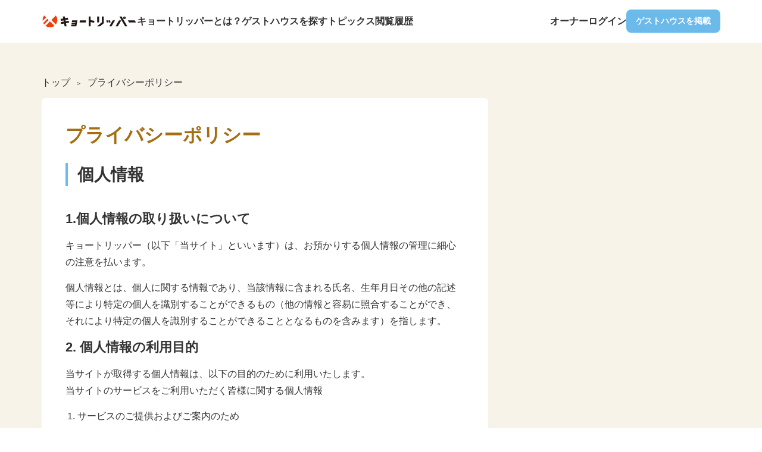

--- FILE ---
content_type: text/html; charset=UTF-8
request_url: https://kyotripper.com/policy
body_size: 33644
content:
<!DOCTYPE html>
<html lang="ja" class="noJS">

<head>

<meta charset="utf-8">
<meta name="description" content="プライバシーポリシー - キョートリッパーのプライバシーポリシーページです。">

<meta property="fb:app_id" content="287530355188241" />
<meta property="og:url"           content="https://kyotripper.com/policy">
<meta property="og:type"          content="website">
<meta property="og:title"         content="プライバシーポリシー｜京都のゲストハウスを探そう！ キョートリッパー">
<meta property="og:description"   content="プライバシーポリシー - キョートリッパーのプライバシーポリシーページです。">
<meta property="og:image"         content="https://kyotripper.com/files/img/common/ogp.png">
<title>プライバシーポリシー｜京都のゲストハウスを探そう！ キョートリッパー</title>


<meta http-equiv="X-UA-Compatible" content="IE=edge,chrome=1">
<meta name="format-detection" content="telephone=no,address=no,email=no">
<meta name="viewport" content="width=device-width, initial-scale=1, minimum-scale=1.0, maximum-scale=2.0, user-scalable=yes,user-scalable=no">
<link rel="shortcut icon" href="/favicon.ico">
<link rel="stylesheet" type="text/css" href="/files/css/common/normalize.css?2026012019" media="print" onload="this.media='all'">
<link rel="stylesheet" type="text/css" href="/files/css/common/font-awesome/font-awesome.css?2026012019" media="print" onload="this.media='all'">
<link rel="stylesheet" type="text/css" href="/files/css/common/default.css?2026012019" media="print" onload="this.media='all'">
<link rel="stylesheet" type="text/css" href="/files/css/common/module.css?2026012019" media="print" onload="this.media='all'">
<link rel="stylesheet" type="text/css" href="/files/css/common/print.css?2026012019" media="print">

<script defer src="/files/js/jquery.js?2026012019"></script>
<script defer src="/files/js/common.js?2026012019"></script>

<script async src="/files/js/lazysizes.min.js"></script>

<!-- Google tag (gtag.js) ga4 -->
<script async src="/files/js/ga4.js?2026012019"></script>



</head>

<body>

<!-- todo atomsをcomponent/atomsにリファクタリング -->

<!-- Google Tag Manager (noscript) -->
<noscript><iframe src="https://www.googletagmanager.com/ns.html?id=GTM-KRNZWM7"
height="0" width="0" style="display:none;visibility:hidden"></iframe></noscript>
<!-- End Google Tag Manager (noscript) -->

<div id="container" >

<header class='header2 '>
  <div class="header2_inner">

    <div class="header2Main">
      <a class="header2Main_logo" href="/">

              <img data-src="/files/img/common/logo_text.svg" alt="キョートリッパー" width='160' class="lazyload">
              
      </a>
      <a class="header2Main_link" href="/about">キョートリッパーとは？</a>
      <a class="header2Main_link" href="/search">ゲストハウスを探す</a>
      <a class="header2Main_link" href="/topics">トピックス</a>
      <a class="header2Main_link" href="/history">閲覧履歴</a>
    </div>

    <div class="header2Sub header2Sub-top">
      <a class="header2Sub_link cv-click_transition_login_owner" href="/users/login">オーナーログイン</a>
      <a class="button01 button01-secoundary cv-click_transition_register_owner" href="/publish">ゲストハウスを掲載</a>
    </div>

    <div class="spHdrBtn js-spHdrBtn">
				<span></span>
				<span></span>
				<span></span>
    </div>

  </div>
</header>

<div class="spMenu js-spMenu">

  <div class="spMenu_inner js-spMenuInner">

    <div class="spMenuMain">
      <a class="spMenuMain_item" href="/">トップ</a>
      <a class="spMenuMain_item" href="/guesthouse">ゲストハウスを探す</a>
      <a class="spMenuMain_item" href="/history">
        閲覧履歴
              </a>
      <a class="spMenuMain_item" href="/topics">トピックス</a>
      <a class="spMenuMain_item" href="/feature">特集一覧</a>
      <a class="spMenuMain_item" href="/about">キョートリッパーとは？</a>
    </div>
    <!-- spMenuMain -->

    <div class="spMenuOwner">
      <div class="spMenuOwner_title">オーナーコンテンツ</div>
      <div class="spMenuOwner_list">
        <a class="spMenuOwner_list_item cv-click_transition_login_owner" href="/users/login">オーナーログイン</a>
        <a class="spMenuOwner_list_item cv-click_transition_register_owner" href="/publish">ゲストハウスを掲載</a>
      </div>
    </div>
    <!-- spMenuOwner -->

    <div class="spMenuContact">
      <a href="mailto:info@kyotripper.com">お問い合せ</a>
    </div>



  </div>
  <!-- spMenu_inner -->

</div>
<!-- spMenu -->

<noscript><p id="noscript">当サイトでは、JavaScriptを使用しております。<br>
JavaScriptを有効にしていただきますと、より快適にご覧いただけます。</p></noscript>

<div class="section01 section01-color02">
    <div class="section01_inner">


        <div id="topicPathBc">
            <ol id="topicPath" typeof="BreadcrumbList" vocab="https://schema.org/" aria-label="パンくずリスト">
                <li property="itemListElement" typeof="ListItem" id="topPage">
                    <a href="/" property="item" typeof="WebPage">
                        <span property="name">トップ</span>
                    </a>
                    <meta property="position" content="1">
                </li>
                <li property="itemListElement" typeof="ListItem">
                    <a href="/policy" property="item" typeof="WebPage">
                        <span property="name">プライバシーポリシー</span>
                    </a>
                    <meta property="position" content="2">
                </li>
            </ol>
        </div>
        <!-- topicPathBc -->


        <!-- about -->

        <div class="columnWrap clearfix">

            <div class="mainColumn">

                <div class="mainColumn_column">

                    <h2 class="title02 mgb25 sp_mgb10">プライバシーポリシー</h2>

                    <div id="anc01" class="mgb60 sp_mgb40">

                        <h2 class="title03">個人情報</h2>

                        <div>
                            <h3 class="title04">1.個人情報の取り扱いについて</h3>
                            <p class="txt mgb15">
                                キョートリッパー（以下「当サイト」といいます）は、お預かりする個人情報の管理に細心の注意を払います。
                            </p>
                            <p class="txt mgb15">
                                個人情報とは、個人に関する情報であり、当該情報に含まれる氏名、生年月日その他の記述等により特定の個人を識別することができるもの（他の情報と容易に照合することができ、それにより特定の個人を識別することができることとなるものを含みます）を指します。
                            </p>
                        </div>

                        <div>
                            <h3 class="title04">2. 個人情報の利用目的</h3>
                            <p class="txt mgb15">
                                当サイトが取得する個人情報は、以下の目的のために利用いたします。<br>
                                当サイトのサービスをご利用いただく皆様に関する個人情報
                            </p>
                            <ul class="list01 list01-num mgb15">
                                <li>サービスのご提供およびご案内のため</li>
                                <li>キャンペーン等の告知のため</li>
                                <li>サービスの改善や新サービスの開発等に役立てるため</li>
                                <li>個人を識別できない形式に加工した統計データを作成するため</li>
                                <li>お問い合わせ対応のため</li>
                            </ul>
                            <p class="txt mgb15">
                                上記以外の個人情報の利用目的については、お問い合わせ先まで個別にお問い合わせください。
                            </p>
                        </div>

                        <div>
                            <h3 class="title04">3. 個人情報の第三者への提供</h3>
                            <p class="txt">
                                法令に基づく場合
                            </p>
                            <ul class="list01 mgb15">
                                <li>人の生命、身体または財産の保護のために必要がある場合であって、ご本人の同意を得ることが困難であるとき</li>
                                <li>公衆衛生の向上または児童の健全な育成の推進のために特に必要がある場合であって、ご本人の同意を得ることが困難であるとき</li>
                                <li>
                                    国の機関もしくは地方公共団体またはその委託を受けた者が法令の定める事務を遂行することに対して協力する必要がある場合であって、ご本人の同意を得ることにより当該事務の遂行に支障を及ぼすおそれがあるとき
                                </li>
                            </ul>
                        </div>

                        <div>
                            <h3 class="title04">4. 個人情報の開示等の手続き</h3>
                            <p class="txt mgb15">
                                当サイトは、ご本人より当該本人の個人情報の利用目的の通知、開示、内容の訂正、追加または削除、利用の停止、消去のお申し出に対して、遅滞なく応じます。
                            </p>
                        </div>

                        <div>
                            <h3 class="title04">5. 統計データの利用</h3>
                            <p class="txt mgb15">
                                当サイトは、取得した個人情報をもとに、個人を識別できないように加工した統計データを作成することがあります。個人を識別できない統計データについては、当サイトは何ら制限なく利用することができるものとします。
                            </p>
                        </div>

                        <div>
                            <h3 class="title04">6. 属性情報や行動履歴等の取得・利用</h3>
                            <p class="txt">
                                当サイトは、提供しているサービスや広告の内容をよりご本人に適したものとするために、以下を例とする特定の個人を識別できない情報を取得し、利用することがあります。
                            </p>
                            <ul class="list01 mgb15">
                                <li>クッキーやアクセスしたURL、コンテンツ、参照順などの行動履歴</li>
                            </ul>
                        </div>

                    </div>


                    <div id="anc02">

                        <h2 class="title03">利用規約</h2>

                        <div>
                            <h3 class="title04">1.データおよびコンテンツの取扱い</h3>
                            <p class="txt mgb15">
                                当サイトの管理するサーバーに保存しているデータについて、当サイトではバックアップの義務を負わないものとします。
                            </p>
                            <p class="txt mgb15">
                                なお、当サイトのサービスの保守や改良などの必要が生じた場合には、当サイトはキョートリッパーを閲覧・登録・利用している方(以下「利用者様」といいます)が当サイトの管理するサーバーに保存しているデータを、サービスの保守や改良などに必要な範囲で複製等することができるものとします。
                            </p>
                        </div>

                        <div>
                            <h3 class="title04">2.サービス内容の保証および変更</h3>
                            <p class="txt mgb15">
                                当サイトは提供するサービスの内容について、瑕疵（かし）やバグがないことは保証しておりません。<br>
                                また当サイトは、利用者様にあらかじめ通知することなくサービスの内容や仕様を変更したり、提供を停止したり中止したりすることができるものとします。<br>
                                ゲストハウス掲載情報の取扱い等については、ゲストハウス様に直接問い合わせください。これらに関する内容の真偽、正確性、最新性、有用性、信頼性、適法性、第三者の権利を侵害していないこと等について、当サイトは一切保証しません。
                            </p>
                        </div>

                        <div>
                            <h3 class="title04">3.サービスの利用制限</h3>
                            <p class="txt mgb15">
                                また、当サイトは反社会的勢力の構成員（過去に構成員であった方を含みます）およびその関係者の方や、サービスを悪用したり、第三者に迷惑をかけたりするような利用者様に対してはご利用をお断りしています。
                            </p>
                        </div>

                        <div>
                            <h3 class="title04">4.IDの登録情報</h3>
                            <p class="txt mgb15">
                                IDを登録していただく場合、（1）真実かつ正確な情報を登録していただくこと、（2）登録内容が最新となるよう利用者様ご自身で適宜修正していただくことが利用者様の義務となります。
                            </p>
                        </div>

                        <div>
                            <h3 class="title04">5.サービス利用にあたっての順守事項</h3>
                            <p class="txt mgb15">
                                当サイトのサービスのご利用に際しては以下に定める行為（それらを誘発する行為や準備行為も含みます）を禁止いたします。
                            </p>

                            <ul class="list01 list01-num mgb15">
                                <li>日本国またはご利用の際に利用者様が所在する国・地域の法令に違反する行為</li>
                                <li>社会規範・公序良俗に反するものや、他人の権利を侵害し、または他人の迷惑となるようなものを、投稿、掲載、開示、提供または送信したりする行為</li>
                                <li>当サイトのサーバーまたはネットワークの機能を破壊したり、妨害したりする行為</li>
                                <li>当サイトのサイト上で提供されているサービスを妨害する行為</li>
                                <li>サービスを、提供の趣旨に照らして本来のサービス提供の目的とは異なる目的で利用する行為</li>
                                <li>当サイトのサービスに関連して、反社会的勢力に直接・間接に利益を提供する行為</li>
                            </ul>
                        </div>

                        <div>
                            <h3 class="title04">6. 免責</h3>
                            <p class="txt">
                                以下の場合は、当サイトは何ら責任を負いません。
                            </p>
                            <ul class="list01 mgb15">
                                <li>ご本人が当サイトサービスの機能または別の手段を用いて第三者に個人情報を明らかにした場合</li>
                                <li>ご本人が当サイトサービス上にて開示した情報等により、個人を識別できてしまった場合</li>
                                <li>当サイトから送られるメール、コンテンツ等に、コンピューター・ウィルス等の有害なものが含まれないこと</li>
                                <li>当サイト利用者様に対し、適宜情報提供やアドバイスを行うことがありますが、それにより発生する損害や不利益</li>
                            </ul>
                        </div>

                        <div>
                            <h3 class="title04">7.利用規約の変更について</h3>
                            <p class="txt mgb15">
                                当サイトが必要と判断した場合には、利用者様にあらかじめ通知することなくいつでも本利用規約を変更することができるものとします。<br>
                                ただし、ご利用いただいている利用者様に大きな影響を与える場合には、あらかじめ合理的な事前告知期間を設けるものとします。
                            </p>
                        </div>

                        <div>
                            <h3 class="title04">8.当サイトへのお問い合わせについて</h3>
                            <p class="txt">
                                利用者様が当サイトへの連絡を希望される場合には、当サイトが設けた問い合わせページまたは当サイトが指定するメールアドレスあてのメールによって行っていただくものとします。<br>
                                当サイトは、利用者様からのお問い合わせに対する回答を原則としてメールのみで行います。
                            </p>
                        </div>

                    </div>

                </div><!-- mainColumn_column -->

            </div><!-- main -->


            <div class="sideColumn">

                                
                <!-- <div class="sideColumn_column sideColumn_column-access">

                  <h2 class="sideColumn_tit">周辺のゲストハウス</h2>

                  <ul class="list">
                    <li>
                      <a href="" class="clearfix">
                        <div class="img">
                          <img src="/files/img/guesthouse/img_guesthouse_01.jpg" alt="" width="100" height="67">
                        </div>
                        <div class="cnt">
                          <h3 class="tit">ゲストハウス</h3>
                          <p class="txt">京都西陣にある、古い町家を利用したゲストハウスです。</p>
                        </div>
                      </a>
                    </li>
                    <li>
                      <a href="" class="clearfix">
                        <div class="img">
                          <img src="/files/img/guesthouse/img_guesthouse_01.jpg" alt="" width="100" height="67">
                        </div>
                        <div class="cnt">
                          <h4 class="tit">ゲストハウス</h4>
                          <p class="txt">京都西陣にある、古い町家を利用したゲストハウスです。</p>
                        </div>
                      </a>
                    </li>
                    <li>
                      <a href="" class="clearfix">
                        <div class="img">
                          <img src="/files/img/guesthouse/img_guesthouse_01.jpg" alt="" width="100" height="67">
                        </div>
                        <div class="cnt">
                          <h4 class="tit">ゲストハウス</h4>
                          <p class="txt">京都西陣にある、古い町家を利用したゲストハウスです。</p>
                        </div>
                      </a>
                    </li>
                  </ul>

                  <a href="" class="btn">周辺一覧を見る</a>

                </div> -->
                <!-- sideColumn_column history -->


                <div class="sideColumn_bnr">

                    <!-- <ul>
                      <li>
                        <a href="">
                          <img src="/files/img/common/img_bnr_01.png" alt="">
                        </a>
                      </li>
                      <li>
                        <a href="">
                          <img src="/files/img/common/img_bnr_01.png" alt="">
                        </a>
                      </li>
                      <li>
                        <a href="">
                          <img src="/files/img/common/img_bnr_01.png" alt="">
                        </a>
                      </li>
                    </ul> -->

                </div>
                <!-- sideColumn_bnr -->

            </div>
            <!-- sideColumn -->

        </div>

        <!-- /about -->

    </div>
    <!-- columnWrap -->


</div>
<!-- section01_inner -->

<aside>

  <div style="overflow-x: auto; text-align: center;" class="mgt40 mgb40 sp_mgt20 sp_mgb20">
      <script async type="text/javascript">rakuten_design="slide";rakuten_affiliateId="2f378f76.ba161653.2f378f77.9d6385e6";rakuten_items="ctsmatch";rakuten_genreId="0";rakuten_size="728x200";rakuten_target="_blank";rakuten_theme="gray";rakuten_border="off";rakuten_auto_mode="on";rakuten_genre_title="off";rakuten_recommend="on";rakuten_ts="1677314884247";</script><script type="text/javascript" src="https://xml.affiliate.rakuten.co.jp/widget/js/rakuten_widget.js"></script>
  </div>

  <div class="secBnr section01">

    <div class="section01_inner">

        <div class="secTitle01 alnC"><h2 class="tit">おすすめの情報</h2><span class="secTitle01_eng">おすすめのサイトをご紹介！</span></div>

        <div class="gridGrp gridGrp-4 gridGrp_sp-2 clearfix">

          <div class="grid">
            <div class="col">
                <a href="https://www.goodhostelskyoto.com/" target="_blank" id="click_bnr_goodhostelskyoto">
                  <img data-src="/files/img/common/bnr_goodhostelskyoto.jpg" alt="ローカルな京都と、ステキなホステル厳選サイト。" class="lazyload"/>
                </a>
            </div>
          </div>

          <div class="grid">
            <div class="col">
                <a href="https://www.hostel-ebi.com/" target="_blank" id="click_bnr_hostelebi">
                  <img data-src="/files/img/common/bnr_hostelebi.jpg" alt="京都の真ん中 あなたの「食う」「寝る」「遊ぶ」をお手伝い。 HOSTEL Ebi" class="lazyload"/>
                </a>
            </div>
          </div>

          <div class="grid">
            <div class="col">
                <a href="http://www.ark-kyoto.com/" target="_blank" id="click_bnr_ark" rel="nofollow">
                  <img data-src="/files/img/common/bnr_ark.png" alt="家具家電買取・空家整理・不用品回収は京都リサイクルアークにお任せください！" class="lazyload"/>
                </a>
            </div>
          </div>

        </div><!-- gridGrp -->

    </div><!-- section01_inner -->
  </div><!-- section01 secBnr -->

  <div class="secPageTop">
    <a href="#container"><i class="fa fa-angle-double-up" aria-hidden="true"></i>ぺージトップへ</a>
  </div><!-- secPageTop -->

  <div class="secPublish section01">
    <div class="section01_inner">

        <h2 class="secTitle01 alnC">ゲストハウスを掲載する！</h2>
        <p class="txt mgb10">当サイトは京都のゲストハウス、ホステル、町家一棟貸などであれば無料で情報掲載することができます。</p>
        <p class="txt mgb10">掲載を希望される方は下の「ゲストハウスを掲載する」ボタンからオーナー登録を行ってください。<br>送られてくるメールにしたがって項目を入力していただくだけで簡単に登録が完了します。</p>
        <p class="txt mgb10">オーナー専用の管理画面を用意してますのでいつでも編集や更新をすることができます。<br>ご不明な点や、質問等ありましたらお気軽にお問い合わせください。</p>

        <div class="mgt20 alnC">
          <a href="/publish/" class="buttonSearch cv-click_transition_register_owner">ゲストハウスを掲載する</a>
        </div>

    </div><!-- section01_inner -->
  </div><!-- section01 secPublish -->

</aside>

<footer id="footer">

  <p id="pagetop"><a href="#container"><i class="fa fa-chevron-up"></i><span>ページトップへ</span></a></p>

  <div class="secFooterLinks">
    <div class="secFooterLinks_inner">

      <div class="secFooterLinksRow">
        <h2 class="secFooterLinksRow_title">
          特徴からゲストハウスを探す
        </h2>
        <div class="secFooterLinksRow_list">
                            <div class="secFooterLinksRow_list_item"><a href="/kyoto/house_machiya">民家・町家</a></div>
                            <div class="secFooterLinksRow_list_item"><a href="/kyoto/building">ビルディング</a></div>
                            <div class="secFooterLinksRow_list_item"><a href="/kyoto/mixed_dormitory">男女混合ドミトリー</a></div>
                            <div class="secFooterLinksRow_list_item"><a href="/kyoto/male_dormitory">男性用ドミトリー</a></div>
                            <div class="secFooterLinksRow_list_item"><a href="/kyoto/female_dormitory">女性用ドミトリー</a></div>
                            <div class="secFooterLinksRow_list_item"><a href="/kyoto/female_only">女性専用宿</a></div>
                            <div class="secFooterLinksRow_list_item"><a href="/kyoto/whole_house_rental">一棟貸し</a></div>
                            <div class="secFooterLinksRow_list_item"><a href="/kyoto/private_room">個室</a></div>
                            <div class="secFooterLinksRow_list_item"><a href="/kyoto/japanese_style">和風なな</a></div>
                            <div class="secFooterLinksRow_list_item"><a href="/kyoto/interactive">交流的な</a></div>
                            <div class="secFooterLinksRow_list_item"><a href="/kyoto/lively">賑やかな</a></div>
                            <div class="secFooterLinksRow_list_item"><a href="/kyoto/multinational">国際的な</a></div>
                            <div class="secFooterLinksRow_list_item"><a href="/kyoto/luxury">高級な</a></div>
                            <div class="secFooterLinksRow_list_item"><a href="/kyoto/quiet">静かな</a></div>
                            <div class="secFooterLinksRow_list_item"><a href="/kyoto/stylish">おしゃれな</a></div>
                            <div class="secFooterLinksRow_list_item"><a href="/kyoto/wifi">Wi-Fi設備がある</a></div>
                            <div class="secFooterLinksRow_list_item"><a href="/kyoto/rental_cycle">レンタサイクル設備がある</a></div>
                            <div class="secFooterLinksRow_list_item"><a href="/kyoto/free_parking">無料駐車場設備がある</a></div>
                            <div class="secFooterLinksRow_list_item"><a href="/kyoto/living">共用リビング設備がある</a></div>
                            <div class="secFooterLinksRow_list_item"><a href="/kyoto/kitchen">キッチン設備がある</a></div>
                            <div class="secFooterLinksRow_list_item"><a href="/kyoto/shower_room">シャワールーム設備がある</a></div>
                            <div class="secFooterLinksRow_list_item"><a href="/kyoto/coworking">コワーキング設備がある</a></div>
                            <div class="secFooterLinksRow_list_item"><a href="/kyoto/bathroom">バスルーム設備がある</a></div>
                            <div class="secFooterLinksRow_list_item"><a href="/kyoto/washer">洗濯機設備がある</a></div>
                            <div class="secFooterLinksRow_list_item"><a href="/kyoto/drier">乾燥機設備がある</a></div>
                            <div class="secFooterLinksRow_list_item"><a href="/kyoto/micro_wave">電子レンジ設備がある</a></div>
                            <div class="secFooterLinksRow_list_item"><a href="/kyoto/refrigerator">冷蔵庫設備がある</a></div>
                            <div class="secFooterLinksRow_list_item"><a href="/kyoto/hair_dryer">ドライヤー設備がある</a></div>
                            <div class="secFooterLinksRow_list_item"><a href="/kyoto/station">駅が周辺にある</a></div>
                            <div class="secFooterLinksRow_list_item"><a href="/kyoto/bus_station">バス停が周辺にある</a></div>
                            <div class="secFooterLinksRow_list_item"><a href="/kyoto/convenience_store">コンビニが周辺にある</a></div>
                            <div class="secFooterLinksRow_list_item"><a href="/kyoto/pharmacy">薬局が周辺にある</a></div>
                            <div class="secFooterLinksRow_list_item"><a href="/kyoto/restaurant">飲食店が周辺にある</a></div>
                            <div class="secFooterLinksRow_list_item"><a href="/kyoto/downtown">繁華街が周辺にある</a></div>
                            <div class="secFooterLinksRow_list_item"><a href="/kyoto/public_bath">銭湯が周辺にある</a></div>
                            <div class="secFooterLinksRow_list_item"><a href="/kyoto/hot_spring">温泉が周辺にある</a></div>
                            <div class="secFooterLinksRow_list_item"><a href="/kyoto/sauna">サウナ施設が周辺にある</a></div>
                            <div class="secFooterLinksRow_list_item"><a href="/kyoto/laundromat">コインランドリーが周辺にある</a></div>
                            <div class="secFooterLinksRow_list_item"><a href="/kyoto/parking">パーキングが周辺にある</a></div>
                            <div class="secFooterLinksRow_list_item"><a href="/kyoto/pub">居酒屋を併設している</a></div>
                            <div class="secFooterLinksRow_list_item"><a href="/kyoto/bar">バーを併設している</a></div>
                            <div class="secFooterLinksRow_list_item"><a href="/kyoto/cafe">カフェを併設している</a></div>
                            <div class="secFooterLinksRow_list_item"><a href="/kyoto/gallery">ギャラリーを併設している</a></div>
                            <div class="secFooterLinksRow_list_item"><a href="/kyoto/consecutive_stay_discount">連泊割引な</a></div>
                            <div class="secFooterLinksRow_list_item"><a href="/kyoto/pets_allowed">ペット同伴可能な</a></div>
                            <div class="secFooterLinksRow_list_item"><a href="/kyoto/same_day_reservation">当日宿泊可な</a></div>
                            <div class="secFooterLinksRow_list_item"><a href="/kyoto/luggage_storage">荷物預かり可な</a></div>
                            <div class="secFooterLinksRow_list_item"><a href="/kyoto/pick_up">送迎可な</a></div>
                            <div class="secFooterLinksRow_list_item"><a href="/kyoto/family_use">家族利用可な</a></div>
                            <div class="secFooterLinksRow_list_item"><a href="/kyoto/english">英語対応可な</a></div>
                            <div class="secFooterLinksRow_list_item"><a href="/kyoto/low_priced">格安</a></div>
                          <div class="secFooterLinksRow_list_item"><a href="/kyoto/recruit">住み込み・フリアコ求人募集中の</a></div>
        </div>
      </div>
      <!-- secFooterLinksRow -->

    </div>
    <!-- secFooterLinks_inner -->

  </div>
  <!-- secFooterLinks -->

  <div class="secFooterNav">

    <nav>

      <ul class="secFooterNav_list">
        <li><a href="/">トップ</a></li>
        <li><a href="/about">アバウト</a></li>
        <li><a href="/search">ゲストハウスを探す</a></li>
        <li><a href="/feature">特集</a></li>
        <li><a href="/history">閲覧履歴</a></li>
        <li><a href="/policy">プライバシーポリシー</a></li>
        <li><a href="/publish" class="cv-click_transition_register_owner">掲載する</a></li>
        <li><a href="/users/login" class="cv-click_transition_login_owner">オーナーログイン</a></li>
        <li><a href="mailto:info@kyotripper.com" rel="nofollow">お問い合わせ</a></li>
      </ul>
    </nav>

    <p class="copyRight">Copyright© Kyo-tripper All Rights Reserved.</p>

  </div><!-- secFooterNav -->

</footer>
<!-- /footer -->


</div><!-- /container -->
</body>
</html>


--- FILE ---
content_type: text/css
request_url: https://kyotripper.com/files/css/common/normalize.css?2026012019
body_size: 3794
content:
@charset "utf-8";
/*! normalize.css v3.0.2 | MIT License | git.io/normalize */

html {
      -ms-text-size-adjust: 100%;
  -webkit-text-size-adjust: 100%;
}
body {
  *font-size: small; /* for IE6/7 */
  *font: x-small; /* for IE in quirks mode */
}
a {
  background-color: transparent;
}
a:active,
a:hover {
  outline: 0;
}
img {
  border: 0;
}
b,
strong {
  font-weight: bold;
}
table {
  border-spacing: 0;
  border-collapse: collapse;
  font-size: 100%; /*add*/
}
body,
div,
pre,
p,
blockquote,
dl,
dt,
dd,
ul,
ol,
li,
h1,
h2,
h3,
h4,
h5,
h6,
form,
th,
td,
figure,
figcaption,
code {
  margin: 0;
  padding: 0;
}/*add*/


/* ================ HTML5 ================ */
article,
aside,
details,
figcaption,
figure,
footer,
header,
hgroup,
main,
menu,
nav,
section,
summary {
  display: block;
}
audio,
canvas,
progress,
video {
  display: inline-block;
  vertical-align: baseline;
}
audio:not([controls]) {
  display: none;
  height: 0;
}
[hidden],
template {
  display: none;
}
svg:not(:root) {
  overflow: hidden;
}


/* ================ Forms ================ */
button,
input,
optgroup,
select,
textarea {
  margin: 0;
  color: inherit;
  font: inherit;
}
button {
  overflow: visible;
}
button,
select {
  text-transform: none;
}

/*changed! */
button,
input[type="button"],
input[type="reset"],
input[type="submit"] {
  padding: 0;
  border: none;
  background: none;
  cursor: pointer;

  -webkit-appearance: none;
}
button[disabled],
input[disabled] {
  cursor: default;
}
button::-moz-focus-inner,
input::-moz-focus-inner {
  padding: 0;
  border: 0;
}
input {
  line-height: normal;
}
input[type="checkbox"],
input[type="radio"] {
  box-sizing: border-box;
  padding: 0;
}
input[type="number"]::-webkit-inner-spin-button,
input[type="number"]::-webkit-outer-spin-button {
  height: auto;
}
input[type="search"] {
  -webkit-box-sizing: content-box;
     -moz-box-sizing: content-box;
          box-sizing: content-box;

  -webkit-appearance: textfield;
}
input[type="search"]::-webkit-search-cancel-button,
input[type="search"]::-webkit-search-decoration {
  -webkit-appearance: none;
}
fieldset {
  margin: 0;/*changed*/
  padding: .35em .625em .75em;
  border: none;/*changed*/
}
legend {
  padding: 0;
  border: 0;
}
textarea {
  overflow: auto;
}
optgroup {
  font-weight: bold;
}


/* ================ OTHER ================ */
sub,
sup {
  position: relative;
  font-size: 75%;
  vertical-align: baseline;
  line-height: 0;
}
sup {
  top: -.5em;
}
sub {
  bottom: -.25em;
}
hr {
  -moz-box-sizing: content-box;
       box-sizing: content-box;
  height: 0;
}
pre {
  overflow: auto;
}
code,
kbd,
pre,
samp {
  font-family: monospace, monospace;
  font-size: 1em;
}

/* ================ add ================ */
address,
caption,
cite,
code,
dfn,
em,
th,
var {
  font-weight: normal;
  font-style: normal;
}
ol,
ul {
  list-style: none;
}
caption,
th {
  text-align: left;
}
h1,
h2,
h3,
h4,
h5,
h6 {
  font-size: 100%;
  font-weight: normal;
}
label {
  cursor: pointer;
}
input {
  outline: none;
}

/* because legend doesn't inherit in IE
------------------------------- */
legend {
  color: #333;
}
input,
button,
textarea,
select,
optgroup,
option {
  font-family: inherit;
  font-size: inherit;
  font-weight: inherit;
  font-style: inherit;
}

/* @purpose To enable resizing for IE
 * @branch For IE6-Win, IE7-Win
------------------------------- */
input,
button,
textarea,
select {
  *font-size: 100%;
}
/* Font for IE8
------------------------------- */
html > /**/body {
  font-size /*\**/: small\9;
}


--- FILE ---
content_type: text/css
request_url: https://kyotripper.com/files/css/common/default.css?2026012019
body_size: 73812
content:
@charset "utf-8";

/******************************************
各ページ共通のスタイルを定義
*******************************************/

/* ----------------------------------------

再定義

---------------------------------------- */
html {
    overflow-y: scroll;
    color: #333; /*add*/
    font-size: 62.5%; /*add*/
    line-height: 1.5; /*add*/
}

@font-face {
    font-family: "YuGothic M";

    src: local(Yu Gothic Medium);
}

body {
    background-color: #FFF;
    color: #333;
    font-family: "游ゴシック体", YuGothic, "游ゴシック Medium", "YuGothic M",
    "ヒラギノ角ゴ Pro W3", "Hiragino Kaku Gothic Pro", "メイリオ", Meiryo, sans-serif;
    font-weight: normal;
    line-height: 1.8;
    word-wrap: break-word;
    padding-right: 0px!important; /* for remodal */    
}

body * {
    box-sizing: border-box;
}

a {
    color: #0C5F93;
}

a:hover, a:visited:hover {
    text-decoration: none;
}

img {
    max-width: 100%;
    height: auto;
    vertical-align: bottom;
}

table {
    table-layout: fixed;
}

input[type="button"], select {
    outline: none;
    cursor: pointer;
}

select::-ms-expand {
    display: none;
}

:focus::-webkit-input-placeholder {
    color: transparent;
}

/* Webkit */
:focus:-moz-placeholder {
    color: transparent;
}

/* Firefox 18 以前 */
:focus::-moz-placeholder {
    color: transparent;
}

/* Firefox 19 以降 */
::-webkit-input-placeholder {
    opacity: 1;
    color: #888;
}

:-moz-placeholder {
    opacity: 1;
    color: #888;
}

::-moz-placeholder {
    opacity: 1;
    color: #888;
}

input[type="submit"], input[type="button"] {
    -webkit-appearance: button;
    appearance: button;
}

body ::-webkit-scrollbar {
    width: 12px;
}

body ::-webkit-scrollbar-track {
    background: #F1F1F1;
}

body ::-webkit-scrollbar-thumb, body ::-webkit-scrollbar-thumb:window-inactive {
    background: #BCBCBC;
}

@media screen and (max-width: 767px) {
    body ::-webkit-scrollbar {
        width: 8px;
    }
}

@media screen and (min-width: 768px) {
    a[href^="tel:"] {
        text-decoration: none;
        pointer-events: none;
        cursor: default;
    }
}

@media screen and (max-width: 767px) {
    body {

    }

    input, select, textarea {
        font-size: 1.6rem;
    }
}

/* ----------------------------------------

container

---------------------------------------- */
#container {
    margin: 0 auto;
    font-size: 1.6rem; /* fontsize 14px */
    padding-top: 72px;
    max-width: 100vw;
}

#container.container-top {
    padding-top: 0;
}
@media screen and (max-width: 767px) {
    #container {
        min-width: inherit;
        font-size: 1.4rem; /* fontsize 14px */
        padding-top: 48px;
    }
}

/*
**
子要素のフォントサイズ指定は以下を参照
http://bueltge.de/test/emchart.html
例)
基準フォントサイズが13pxで、
特定の要素を12pxにしたい時は92.4%と指定
**
*/


/* ----------------------------------------

header

---------------------------------------- */

.header_inner {
    width: 1200px;
    margin: auto;
    padding: 0 30px;
    display: flex;
    align-items: center;
}

.siteID {
    /* float: left; */
    width: 228px;
}

@media screen and (max-width: 767px) {
    
    .header_inner {
        width: auto;
        padding: 0 15px;
    }

    .siteID {
        float: left;
        width: 150px;
        margin: 8px 0 7px;
    }
}

/* globalNav
------------------------------- */

.globalNavWrap {
    margin-left: auto;
}

.globalNav {
    border-right: 1px solid #CCC;
}

.globalNav > .globalNav_list {
    position: relative;
    float: left;
}

.globalNav > .globalNav_list:after {
    display: block;
    position: absolute;
    z-index: 100;
    top: 0;
    left: 0;
    width: 1px;
    height: 100%;
    background-color: #CCC;
    content: "";
}

.globalNav > .globalNav_list > a {
    display: block;
    position: relative;
    width: 140px;
    padding-top: 42px;
    padding-bottom: 8px;
    border-bottom: 6px solid #333;
    color: #333;
    font-size: 1.6rem;
    font-weight: 700;
    text-decoration: none;
    text-align: center;
}

.globalNav > .globalNav_list > a:before {
    display: block;
    position: absolute;
    top: 11px;
    left: 50%;
    width: 50px;
    margin-left: -25px;
    color: #444;
    font-family: FontAwesome;
    font-size: 2.8rem;
    line-height: 1;
    content: "\f1eb";
}

.globalNav > .globalNav_list > a:hover {
    opacity: .9;
}

/* icon */
.globalNav > .globalNav_list.globalNav_list-about > a:before {
    font-size: 2.8rem;
    content: "\f1ae";
}

.globalNav > .globalNav_list.globalNav_list-about > a.active:before, .globalNav > .globalNav_list.globalNav_list-about > a:hover:before {
    color: #ce3820;
    content: "\f1ae";
}

.globalNav > .globalNav_list.globalNav_list-guesthouse > a:before {
    font-size: 2.8rem;
    content: "\f002";
}

.globalNav > .globalNav_list.globalNav_list-guesthouse > a.active:before, .globalNav > .globalNav_list.globalNav_list-guesthouse > a:hover:before {
    color: #B86DB7;
    content: "\f002";
}

.globalNav > .globalNav_list.globalNav_list-feature > a:before {
    top: 9px;
    font-size: 3.1rem;
    content: "\f0eb";
}

.globalNav > .globalNav_list.globalNav_list-feature > a.active:before, .globalNav > .globalNav_list.globalNav_list-feature > a:hover:before {
    color: #2094CE;
}

.globalNav > .globalNav_list.globalNav_list-topics > a:before {
    top: 11px;
    font-size: 2.7rem;
    content: "\f02d";
}

.globalNav > .globalNav_list.globalNav_list-topics > a.active:before, .globalNav > .globalNav_list.globalNav_list-topics > a:hover:before {
    color: #95C924;
}

.globalNav > .globalNav_list.globalNav_list-favorite > a:before {
    content: "\f006";
}

.globalNav > .globalNav_list.globalNav_list-favorite > a.active:before, .globalNav > .globalNav_list.globalNav_list-favorite > a:hover:before {
    color: #F7CE2A;
}

.globalNav > .globalNav_list.globalNav_list-history > a:before {
    content: "\f017";
}

.globalNav > .globalNav_list.globalNav_list-history > a.active:before, .globalNav > .globalNav_list.globalNav_list-history > a:hover:before {
    color: #EB964C;
}

/* color */
.globalNav > .globalNav_list.globalNav_list-about > a {
    border-bottom-color: #ce3820;
}

.globalNav > .globalNav_list.globalNav_list-guesthouse > a {
    border-bottom-color: #B86DB7;
}

.globalNav > .globalNav_list.globalNav_list-feature > a {
    border-bottom-color: #2094CE;
}

.globalNav > .globalNav_list.globalNav_list-topics > a {
    border-bottom-color: #95C924;
}

.globalNav > .globalNav_list.globalNav_list-favorite > a {
    border-bottom-color: #F7CE2A;
}

.globalNav > .globalNav_list.globalNav_list-history > a {
    border-bottom-color: #EB964C;
}

@media screen and (max-width: 767px) {
    
    .globalNav {
        display: none;
    }
}

/* weather
------------------------------- */

.weather {
    display: block;
    position: relative;
    width: 100px;
    margin-left: 20px;
    padding-top: 40px;
    padding-bottom: 2px;
    border-radius: 5px;
    background-color: #F0F0F0;
    color: inherit;
    font-size: 1.2rem;
    font-weight: 700;
    text-decoration: none;
    text-align: center;
}

.weather:before {
    display: block;
    position: absolute;
    top: 4px;
    left: 50%;
    width: 56px;
    height: 42px;
    margin-left: -36px;
    background-repeat: no-repeat;
    -webkit-background-size: contain;
    background-size: contain;
    content: "";
}

.weather.weather-sunny:before {
    background-image: url(/files/img/common/icon_weather_sunny.png);
}

.weather.weather-cloudy:before {
    background-image: url(/files/img/common/icon_weather_cloudy.png);
}

.weather.weather-rainy:before {
    background-image: url(/files/img/common/icon_weather_rainy.png);
}

.weather:hover {
    opacity: .9;
}

.weather_temp {
    position: absolute;
    top: 23px;
    left: 48px;
    text-shadow: 2px 2px 1px #F0F0F0,
    -2px 2px 1px #F0F0F0,
    2px -2px 1px #F0F0F0,
    -2px -2px 1px #F0F0F0;
    font-size: 1.2rem;
    font-weight: bold;
}

@media screen and (max-width: 767px) {
    
    .weather {
        width: 90px;
        height: 34px;
        margin-left: auto;
        padding-top: 4px;
        padding-bottom: 4px;
    }

    .weather:before {
        display: block;
        position: absolute;
        width: 40px;
        height: 26px;
        margin-left: 0;
        left: inherit;
        right: 20px;
    }

    .weather .weather_name {
        font-size: 10px;
        line-height: 12px;
        top: 50%;
        left: 6px;
        transform: translate(0,-50%);
        position: absolute;
        display: block;
    }

    .weather_temp {
        position: absolute;
        top: 50%;
        transform: translate(0,-50%);
        left: inherit;
        right: 8px;
        font-size: 1.3rem;
    }
}

/* noscript
------------------------------- */
#noscript {
    -webkit-box-sizing: border-box;
    -moz-box-sizing: border-box;
    box-sizing: border-box;
    margin-bottom: 15px;
    padding: .5em 1em;
    border: 2px solid #CCC;
    color: #333;
}

/* ----------------------------------------

content

---------------------------------------- */

/* topicPath
------------------------------- */

#topicPath {
    margin-bottom: 15px;
    line-height: 1.4;
}

#topicPath li {
    display: inline;
    padding-right: 4px;
}

#topicPath li:before {
    margin-right: 5px;
    font-size: 1.2rem;
    vertical-align: middle;
    content: "＞";
}

#topicPath li a {
    color: inherit;
    text-decoration: none;
}

#topicPath li#topPage {
    padding-left: 0;
    background: none;
}

#topicPath li#topPage:before {
    content: none;
}

@media screen and (max-width: 767px) {
    #topicPath {
        margin-bottom: 10px;
        overflow: hidden;
        white-space: nowrap;
        text-overflow: ellipsis;
    }

    #topicPath li {
        font-size: 1.2rem;
    }

    #topicPath li:before {
        font-size: 1rem;
    }
}

/* ----------------------------------------

headTitle

---------------------------------------- */

.headTitle {
    position: relative;
    margin-bottom: 40px;
    padding-right: 300px;
    padding-bottom: 15px;
    border-bottom: 2px solid #D2C89B;
}

.headTitle .tit {
    color: #A56E15;
    font-size: 3.2rem;
    font-weight: 700;
    line-height: 1.2;
}

.headTitle .headTitle_right {
    position: absolute;
    right: 0;
    bottom: 12px;
}

.headTitle .headTitle_right .txt {
    display: inline-block;
    font-size: 1.6rem;
    line-height: 1.4;
}

.headTitle .headTitle_right .txt span {
    margin-right: 3px;
    font-size: 2rem;
    font-weight: 700;
}

.headTitle .headTitle_right .select02 {
    margin-left: 10px;
    border-bottom: none;
    background-color: #F8F3E9;
}

@media screen and (max-width: 767px) {
    
    .headTitle {
        position: relative;
        margin-bottom: 25px;
        padding-right: 0;
        padding-bottom: 5px;
    }

    .headTitle .tit {
        margin-bottom: 10px;
        color: #A56E15;
        font-size: 2.2rem;
        font-weight: 700;
        line-height: 1.2;
    }

    .headTitle .headTitle_right {
        position: static;
    }

    .headTitle .headTitle_right .txt {
        padding-top: 3px;
        font-size: 1.4rem;
    }

    .headTitle .headTitle_right .txt span {
        font-size: 1.6rem;
    }

    .headTitle .headTitle_right .select02 {
        float: right;
        font-size: 1.4rem;
    }
}

/* ----------------------------------------

content - mainColumn

---------------------------------------- */

.mainColumn {
    float: left;
    width: 750px;
}

.mainColumn.mainColumn-w850 {
    width: 850px;
}

.mainColumn.mainColumn-w100p {
    width: 100%;
}

@media screen and (max-width: 767px) {
    
    .mainColumn {
        float: none;
        width: auto !important;
        margin-bottom: 20px;
    }
}

/* reserveBtn
------------------------------- */

.mainColumn .reserveBtn {
    margin-bottom: 30px;
    padding: 0 7px;
    text-align: center;
}

.mainColumn .reserveBtn > li {
    display: inline-block;
    width: 32%;
    padding: 0 7px;
}

.mainColumn .reserveBtn > li > a {
    display: block;
    padding: 14px 10px;
    border-radius: 3px;
    background-color: #CCC;
    /* box-shadow: 0 3px 0 0 rgba(0, 7, 7, .4); */
    color: #FFF;
    font-size: 1.4rem;
    text-decoration: none;
    text-align: center;
    line-height: 1;
}

.mainColumn .reserveBtn > li > a:hover {
    /* margin-top: 3px; */
    /* margin-bottom: -3px; */
    background-color: #CCC;
    opacity: .9;
    box-shadow: none !important;
}

.mainColumn .reserveBtn > li.rakuten > a {
    background-color: #CE0A0A;
    /* box-shadow: 0 3px 0 0 #ac0707; */
}

.mainColumn .reserveBtn > li.booking > a {
    background-color: #003680;
    /* box-shadow: 0 3px 0 0 #00265a; */
}

/*.mainColumn .reserveBtn > li.guesthouseTel {*/
    /*display: none;*/
/*}*/

/*.mainColumn .reserveBtn > li.guesthouseTel > a {*/
    /*!* box-shadow: 0 3px 0 0 #cd6010; *!*/
    /*display: inline-block;*/
    /*background-color: #EE6D0F;*/
/*}*/

.mainColumn .reserveBtn > li.guesthouse > a {
    background-color: #EE6D0F;
    /* box-shadow: 0 3px 0 0 #cd6010; */
}

.mainColumn .reserveBtn > li.share {
    display: none;
}

.mainColumn .reserveBtn > li.share > a {
    display: inline-block;
    background-color: #36BB06;
    /* box-shadow: 0 3px 0 0 #2c9c03; */
}

@media screen and (max-width: 767px) {
    
    .mainColumn .reserveBtn > li {
        display: inline-block;
        width: 30%;
        margin: 5px 1%;
        padding: 0;
    }

    .mainColumn .reserveBtn > li > a {
        width: 100%;
        margin-top: 3px;
        margin-bottom: -3px;
        padding: 12px 0;
        font-size: 1.4rem;
    }

    /*.mainColumn .reserveBtn > li.guesthouseTel {*/
        /*display: inline-block;*/
    /*}*/

    /*.mainColumn .reserveBtn > li.guesthouse {*/
        /*display: none;*/
    /*}*/

    .mainColumn .reserveBtn > li.share {
        display: inline-block;
    }

    .mainColumn .reserveBtn > li > a > span {
        display: none;
    }
}

@media screen and (max-width: 320px) {
    
    .mainColumn .reserveBtn > li > a {
        font-size: 1.2rem;
    }
}

/* socialBtn
------------------------------- */

.socialBtn_wrap {
    overflow: hidden;
    margin: 10px 0 10px;
    padding: 10px 0;
    text-align: center;
}

.socialBtn_wrap li {
    display: inline-block;
}

.socialBtn {
    display: inline-block;
    margin: 0 2px 0 2px;
    padding: 6px 25px;
    border-radius: 3px;
    color: white;
    font-size: .9em;
    text-decoration: none;
    text-align: center;
}

.facebook {
    background-color: #3B5998;
}

.twitter {
    background-color: #55ACEE;
}

.google {
    background-color: #DD4B39;
}

.hatebu {
    background-color: #0078C7;
}

.pocket {
    background-color: #F13D53;
}

.line {
    background-color: #25AF00;
}

.facebook:hover {
    background-color: #4E77C9;
}

.twitter:hover {
    background-color: #5BBBFF;
}

.google:hover {
    background-color: #FF5542;
}

.hatebu:hover {
    background-color: #009AF9;
}

.pocket:hover {
    background-color: #FF4258;
}

.line:hover {
    background-color: #2BC600;
}

@media screen and (max-width: 767px) {
    
    .socialBtn_wrap li {
        width: 48%;
    }

    .socialBtn {
        width: 100%;
        margin: 0;
        margin-bottom: 4px;
        padding: 6px 0;
        font-size: 1.2rem;
    }
}

/* mainColumn_column
------------------------------- */

.mainColumn_column {
    margin-bottom: 20px;
    padding: 40px;
    border-radius: 6px;
    background-color: #FFF;
}

.mainColumn_column .date {
    margin-bottom: 12px;
    line-height: 1.2;
}


.mainColumn_column .txt {
    margin-bottom: 30px;
    font-size: 1.6rem;
    /* white-space: pre-wrap; */
}

.mainColumn_column .img {
    margin-bottom: 30px;
    text-align: center;
}

.mainColumn_column .img img {
    max-height: 450px;

}
.mainColumn_column .img .cap {
    margin-top: 5px;
    color: #666;
}

/*notebook*/
.mainColumn_column .notebook {
    margin-bottom: 30px;
}

.mainColumn_column .notebook .txt {
    margin-bottom: 15px;
}

.mainColumn_column .notebook .img {
    margin-bottom: 0;
}

@media screen and (max-width: 767px) {
    
    .mainColumn_column {
        padding: 20px 15px;
    }

    .mainColumn_column .date {
        margin-bottom: 8px;
    }

    .mainColumn_column .txt {
        margin-bottom: 15px;
        font-size: 1.4rem;
    }

    .mainColumn_column .img {
        margin-bottom: 15px;
    }

    .mainColumn_column .img .cap {
        font-size: 1.2rem;
    }
    .mainColumn_column .notebook {
        margin-bottom: 15px;
    }
}

/* access
------------------------------- */

.mainColumn_column .access {
    margin-bottom: 20px;
    font-size: 1.4rem;
}

.mainColumn_column .access .access_row {
    margin-bottom: 5px;
}

.mainColumn_column .access .access_row:last-child {
    margin-bottom: 0;
}

.mainColumn_column .access .access_row .access_row_head {
    font-weight: 700;
    display: block;
}

@media screen and (max-width: 767px) {
    
    .mainColumn_column .access {
        margin-bottom: 15px;
        font-size: 1.2rem;
    }
}

/* data
------------------------------- */

.mainColumn_column .data {
    width: 100%;
    border-bottom: 1px solid #CCC;
    font-size: 1.4rem;
}

.mainColumn_column .data tr {
    border-top: 1px solid #CCC;
}

.mainColumn_column .data tr th {
    width: 160px;
    padding: 10px;
    background-color: #F8F7F6;
    font-weight: 700;
    text-align: center;
    vertical-align: middle;
}

.mainColumn_column .data tr td {
    padding: 5px 20px;
    vertical-align: middle;
}

@media screen and (max-width: 767px) {
    
    .mainColumn_column .data {
        border: none;
    }

    .mainColumn_column .data tr {
        border: none;
    }

    .mainColumn_column .data tr th {
        display: block;
        width: auto;
        padding: 8px;
        text-align: left;
    }

    .mainColumn_column .data tr td {
        display: block;
        padding: 5px;
        padding: 8px;
    }
}

/* slider
------------------------------- */

.mainColumn_column .slider {
    margin-bottom: 30px;
}

/* slider_main */
.mainColumn_column .slider .slider_main {
    margin-bottom: 15px;
}

.mainColumn_column .slider .slider_main .slick-slide .inner {
    height: 0;
    padding-top: 67.17%;
    position: relative;
}

.mainColumn_column .slider .slider_main .slick-slide .inner img {
    max-height: 100%;
    position: absolute;
    top: 50%;
    left: 50%;
    transform: translate(-50%, -50%);
}

/* slider_nav */

.mainColumn_column .slider .slider_nav .slick-slide {
    padding-right: 7px;
}

.mainColumn_column .slider .slider_nav .slick-slide .inner {
    height: 0;
    padding-top: 67.17%;
    position: relative;
}

.mainColumn_column .slider .slider_nav .slick-slide .inner img {
    max-height: 100%;
    position: absolute;
    top: 50%;
    left: 50%;
    transform: translate(-50%, -50%);
}

@media screen and (max-width: 767px) {
    
    .mainColumn_column .slider .slider_main {
        margin-bottom: 5px;
    }
}

/* map
------------------------------- */

.mainColumn_column .map {
    overflow: hidden;
    position: relative;
    height: 0;
    margin-bottom: 20px;
    padding-top: 30px;
    padding-bottom: 56.25%;
}

.mainColumn_column .map iframe, .mainColumn_column .map object, .mainColumn_column .map embed {
    position: absolute;
    top: 0;
    left: 0;
    width: 100%;
    height: 100%;
}

@media screen and (max-width: 767px) {
    
    .mainColumn_column .map {
        margin-bottom: 5px;
    }
}

/* campaign
------------------------------- */

.mainColumn_column .campaign {
    margin-bottom: 30px;
    padding: 20px;
    border: 4px solid #C58A29;
}

.mainColumn_column .campaign .campaign_tit {
    position: relative;
    margin-bottom: 8px;
    padding-left: 28px;
    color: #A56E15;
    font-size: 2.2rem;
    font-weight: 700;
    line-height: 1.4;
}

.mainColumn_column .campaign .campaign_tit:before {
    position: absolute;
    top: 5px;
    left: 0;
    margin-right: 2px;
    font-family: FontAwesome;
    font-size: 2.2rem;
    line-height: 1;
    content: "\f02c";
}

.mainColumn_column .campaign ._campaign_txt {
    font-size: 1.6rem;
}

@media screen and (max-width: 767px) {
    
    .mainColumn_column .campaign {
        margin-bottom: 15px;
        padding: 10px;
        border: 2px solid #C58A29;
    }

    .mainColumn_column .campaign .campaign_tit {
        margin-bottom: 4px;
        padding-left: 22px;
        font-size: 1.6rem;
    }

    .mainColumn_column .campaign .campaign_tit:before {
        top: 2px;
        font-size: 1.8rem;
    }

    .mainColumn_column .campaign .campaign_txt {
        font-size: 1.2rem;
    }
}

/* recruit
------------------------------- */

.mainColumn_column .recruit {
    margin-top: 30px;
    padding: 20px;
    border: 4px solid #EF3E0E;
}

.mainColumn_column .recruit .recruit_tit {
    position: relative;
    margin-bottom: 8px;
    padding-left: 28px;
    color: #EF3E0E;
    font-size: 2.2rem;
    font-weight: 700;
    line-height: 1.4;
}

.mainColumn_column .recruit .recruit_tit:before {
    position: absolute;
    top: 3px;
    left: 0;
    margin-right: 2px;
    font-family: FontAwesome;
    font-size: 2.4rem;
    line-height: 1;
    content: "\f05a";
}

.mainColumn_column .recruit .rectuit_txt {
    font-size: 1.6rem;
}

@media screen and (max-width: 767px) {
    
    .mainColumn_column .recruit {
        margin-top: 15px;
        padding: 15px;
        border: 2px solid #EF3E0E;
    }

    .mainColumn_column .recruit .recruit_tit {
        margin-bottom: 8px;
        padding-left: 22px;
        font-size: 1.6rem;
    }

    .mainColumn_column .recruit .recruit_tit:before {
        top: 1px;
        font-size: 2rem;
    }

    .mainColumn_column .recruit .recruit_txt {
        font-size: 1.2rem;
    }
}

/* ----------------------------------------

content - sideColumn

---------------------------------------- */

.sideColumn {
    float: right;
    width: 365px;
    /*position: sticky;*/
    /*top: 0;*/
}

.sideColumn.sideColumn-w270 {
    width: 270px;
}

.sideColumn_column {
    margin-bottom: 30px;
}

@media screen and (max-width: 767px) {
    
    .sideColumn {
        float: none;
        width: auto !important;
    }

    .sideColumn_column {
        margin-bottom: 30px;
    }
}

/* tit
------------------------------- */

.sideColumn_column .sideColumn_tit {
    margin-bottom: 8px;
    font-size: 2rem;
    font-weight: 700;
    line-height: 1.4;
}

.sideColumn_column .sideColumn_tit:before {
    margin-right: 4px;
    font-family: FontAwesome;
    font-size: 2rem;
    line-height: 1;
    content: "\f1eb";
}

/* icon */
.sideColumn_column.sideColumn_column-feature .sideColumn_tit:before {
    content: "\f0eb";
}

.sideColumn_column.sideColumn_column-campaign .sideColumn_tit:before {
    content: "\f02c";
}

.sideColumn_column.sideColumn_column-favorite .sideColumn_tit:before {
    content: "\f006";
}

.sideColumn_column.sideColumn_column-history .sideColumn_tit:before {
    content: "\f017";
}

.sideColumn_column.sideColumn_column-access .sideColumn_tit:before {
    content: "\f041";
}

.sideColumn_column.sideColumn_column-relation .sideColumn_tit:before {
    content: "\f015";
}

@media screen and (max-width: 767px) {
    
    .sideColumn_column .sideColumn_tit {
        margin-bottom: 8px;
        font-size: 1.8rem;
    }

    .sideColumn_column .sideColumn_tit:before {
        margin-right: 4px;
        font-size: 1.8rem;
    }
}

/* list
------------------------------- */

.sideColumn_column .list {
    border-radius: 6px;
    background-color: #FFF;
}

.sideColumn_column .list > li {
    display: block;
}

.sideColumn_column .list > li > a {
    display: block;
    padding: 15px;
    border-bottom: 1px solid #EAEAEA;
    color: inherit;
    text-decoration: none;
}

.sideColumn_column .list > li:last-child > a {
    border-bottom: none;
}

.sideColumn_column .list > li > a:hover {
    opacity: .8;
}

.sideColumn_column .list > li > a > .img {
    float: left;
    width: 100px;
    height: 66.66px;
    text-align: center;
}

.sideColumn_column .list > li > a > .img img {
    max-height: 100%;
    width: auto;
}

.sideColumn_column .list > li > a > .cnt {
    width: 100%;
    padding-left: 110px;
}

.sideColumn_column .list > li > a > .cnt > .tit {
    margin-bottom: 5px;
    font-size: 1.6rem;
    font-weight: 700;
    line-height: 1.4;
}

.sideColumn_column .list > li > a > .cnt > .txt {
    font-size: 1.4rem;
    line-height: 1.5;
}

@media screen and (max-width: 767px) {
    
    .sideColumn_column .list > li > a > .cnt > .tit {
        margin-bottom: 2px;
        font-size: 1.4rem;
    }

    .sideColumn_column .list > li > a > .cnt > .txt {
        font-size: 1.2rem;
    }

    .sideColumn_column .list > li > a {
        padding: 10px;
    }
}

/* list
------------------------------- */

.sideColumn_column .btn {
    display: block;
    width: 250px;
    margin: 15px auto 0;
    padding: 10px 0;
    border-radius: 30px;
    background-color: #6CBAEA;
    color: #FFF;
    font-size: 1.4rem;
    font-weight: 700;
    text-decoration: none;
    text-align: center;
    line-height: 1.4;
}

.sideColumn_column .btn:hover {
    opacity: .9;
}

/* tit
------------------------------- */

.sideColumn_bnr li {
    margin-bottom: 20px;
}

/* ----------------------------------------

content - sideColumn -mainSearch

---------------------------------------- */

.mainSearch {
    width: 960px;
    margin: 0 auto;
    border-radius: 6px;
    background-color: #FFF;
}

.mainSearch {
    margin-bottom: 40px;
}

.mainSearch_tit {
    padding: 18px 0;
    border-radius: 6px 6px 0 0;
    background-color: #EEE;
    font-size: 2rem;
    font-weight: 700;
    text-align: center;
    line-height: 1.2;
}

@media screen and (max-width: 767px) {
    
    .mainSearch {
        margin-bottom: 20px;
    }

    .mainSearch_tit {
        padding: 15px 0;
        font-size: 1.8rem;
    }
}

/* mainSearch_list
------------------------------- */

.mainSearch_list > .list {
    display: block;
    border-bottom: 1px solid #EAEAEA;
}

.mainSearch_list > .list .list_inner {
    padding: 20px 40px;
}

.mainSearch_list > .list .list_inner .tit {
    float: left;
    width: 85px;
    font-size: 1.6rem;
    font-weight: 700;
    line-height: 32px;
}

.mainSearch_list > .list .list_inner .tit.tit-small {
    font-size: 1.4rem;
}

.mainSearch_list > .list .list_inner .search {
    padding-left: 100px;
}

.mainSearch_list > .list .list_inner .search .input_text02 {
    width: 100%;
    padding-right: 0;
    padding-left: 0;
}

.mainSearch_list > .list .list_inner .search .select02 {
    width: 100%;
    padding-left: 0;
}

@media screen and (max-width: 767px) {
    
    .mainSearch {
        width: auto;
        margin-bottom: 20px;
    }

    .mainSearch_tit {
        padding: 15px 0;
        font-size: 1.8rem;
    }

    .mainSearch_list > .list .list_inner {
        padding: 15px;
    }
}

/* mv_search_row_select */

.mainSearch_list > .list .list_inner .search > .checkLabel {
    float: left;
    margin-right: 4px;
    margin-bottom: 4px;
}

/*　mainSearch-main list_inner-row */
.mainSearch .mainSearch_list > .list .list_inner.list_inner-row .tit {
    float: left;
    width: 85px;
}

.mainSearch .mainSearch_list > .list .list_inner.list_inner-row .search {
    padding-left: 100px;
}

@media screen and (max-width: 767px) {
    
    .mainSearch .mainSearch_list > .list .list_inner.list_inner-row .tit {
        float: none;
        width: auto;
    }

    .mainSearch .mainSearch_list > .list .list_inner.list_inner-row .search {
        padding-left: 0;
    }
}

/* mainSearch_submit
------------------------------- */

.mainSearch_submit {
    padding: 15px 15px 20px 15px;
    text-align: center;
}

.mainSearch_submit .txt {
    margin-bottom: 3px;
    font-size: 1.6rem;
    font-weight: 700;
    text-align: center;
}

/* .mainSearch_submit .buttonSearch {
  display: block;
  width: 450px;
  margin: 0 auto;
  padding: 16px 0;
  border-radius: 35px;
  background-color: #EF3E0E;
  color: #FFF;
  font-size: 2.4rem;
  font-weight: 700;
  text-decoration: none;
  text-align: center;
  line-height: 1.4;
} */

.mainSearch_submit .buttonSearch:hover {
    opacity: .9;
}

@media screen and (max-width: 767px) {
    
    .mainSearch_submit .buttonSearch {
        /* width: 220px; */
        /* padding: 8px 0; */
        /* font-size: 1.6rem; */
    }
}

/* 条件変更スタイル */
.mainSearch_submit > div {
    display: none;
}

.mainSearch_submit.mainSearch_submit-default .cnt-default {
    display: block;
}

.mainSearch_submit.mainSearch_submit-empty .cnt-empty {
    display: block;
}

.mainSearch_submit.mainSearch_submit-change .cnt-change {
    display: block;
}

.mainSearch_submit.mainSearch_submit-notfound .cnt-notfound {
    display: block;
}

.mainSearch_submit.mainSearch_submit-notfound .cnt-notfound .buttonSearch, .mainSearch_submit.mainSearch_submit-empty .cnt-empty .buttonSearch {
    border: 2px solid #898989;
    background-color: #FFF;
    color: #898989;
}

/* ----------------------------------------

content - sideColumn -sideSearch

---------------------------------------- */

.sideSearch {
    border-radius: 6px;
    background-color: #FFF;
}

.sideSearch {
    margin-bottom: 40px;
}

.sideSearch_tit {
    padding: 18px 0;
    border-radius: 6px 6px 0 0;
    background-color: #EEE;
    font-size: 1.8rem;
    font-weight: 700;
    text-align: center;
    line-height: 1.2;
}

@media screen and (max-width: 767px) {
    
    .sideSearch {
        margin-bottom: 20px;
    }

    .sideSearch_tit {
        padding: 15px 0;
        font-size: 1.8rem;
    }
}

/* sideSearch_list
------------------------------- */

.sideSearch_list > .list {
    display: block;
    border-bottom: 1px solid #EAEAEA;
}

.sideSearch_list > .list .list_inner {
    padding: 15px;
}

.sideSearch_list > .list .list_inner .tit {
    float: left;
    width: 85px;
    font-size: 1.6rem;
    font-weight: 700;
    line-height: 32px;
}

.sideSearch_list > .list .list_inner .tit.tit-small {
    font-size: 1.4rem;
}

.sideSearch_list > .list .list_inner .search {
    padding-left: 100px;
}

.sideSearch_list > .list .list_inner .search .input_text02 {
    width: 100%;
    padding-right: 0;
    padding-left: 0;
}

.sideSearch_list > .list .list_inner .search .select02 {
    width: 100%;
    padding-left: 0;
}

@media screen and (max-width: 767px) {
    
    .sideSearch {
        margin-bottom: 20px;
    }

    .sideSearch_tit {
        padding: 15px 0;
        font-size: 1.8rem;
    }
}

.sideSearch .sideSearch_list > .list .list_inner.list_inner-row .tit {
    float: none;
    width: auto;
}

.sideSearch .sideSearch_list > .list .list_inner.list_inner-row .search {
    padding-left: 0;
}

/* mv_search_row_select */

.sideSearch_list > .list .list_inner .search > .checkLabel {
    float: left;
    margin-right: 5px;
    margin-bottom: 0;
}

/* sideSearch_submit
------------------------------- */

.sideSearch_submit {
    padding: 15px 15px 20px 15px;
    text-align: center;
}

.sideSearch_submit .txt {
    margin-bottom: 3px;
    font-size: 1.6rem;
    font-weight: 700;
    text-align: center;
}

.sideSearch_submit .buttonSearch:hover {
    opacity: .9;
}

/* 条件変更スタイル */
.sideSearch_submit > div {
    display: none;
}

.sideSearch_submit.sideSearch_submit-empty .cnt-empty {
    display: block;
}

.sideSearch_submit.sideSearch_submit-change .cnt-change {
    display: block;
}

.sideSearch_submit.sideSearch_submit-notfound .cnt-notfound {
    display: block;
}

.sideSearch_submit.sideSearch_submit-notfound .cnt-notfound .buttonSearch, .sideSearch_submit.sideSearch_submit-empty .cnt-empty .buttonSearch {
    /* padding: px 0; */
    border: 2px solid #898989;
    background-color: #FFF;
    color: #898989;
}

/* ----------------------------------------

footer

---------------------------------------- */
#footer {
    position: relative;
}

.navbar {
    display: none;
}

@media screen and (max-width: 767px) {
    .navbar_wrap {
        height: 46px;
    }

    .navbar {
        display: block;
        display: flex;
        position: fixed;
        z-index: 10000;
        bottom: 0;
        width: 100%;
        border-top: 1px solid #EAEAEA;
        background-color: #FFF;
    }

    .navbar > .navbar_list {
        /* float: left; */
        /*width: 20%;*/
        flex: 1;
    }

    .navbar > .navbar_list > a {
        display: block;
        position: relative;
        padding-top: 27px;
        padding-bottom: 3px;
        color: #333;
        font-size: 1.0rem;
        font-weight: 700;
        text-decoration: none;
        text-align: center;
    }

    .navbar > .navbar_list > a:before {
        display: block;
        position: absolute;
        top: 6px;
        left: 50%;
        width: 50px;
        margin-left: -25px;
        color: #444;
        color: inherit;
        font-family: FontAwesome;
        font-size: 1.8rem;
        line-height: 1;
        content: "\f015";
    }

    .navbar > .navbar_list > a:hover {
        opacity: .9;
    }

    .navbar > .navbar_list > a > .num {
        position: absolute;
        top: 2px;
        left: 50%;
        width: 20px;
        height: 20px;
        margin-left: 6px;
        border-radius: 50%;
        background-color: #EF130E;
        color: #FFF;
        text-align: center;
        vertical-align: middle;
        line-height: 20px;
    }

    /* .navbar > .navbar_list > a > .num > span {
    } */
    /* icon */

    .navbar > .navbar_list.navbar_list-top > a:before {
        font-size: 2.1rem;
        top: 5px;
    }

    .navbar > .navbar_list.navbar_list-about > a:before {
        top: 5px;
        font-size: 2.2rem;
        content: "\f1ae";
    }

    .navbar > .navbar_list.navbar_list-about > a:hover:before {
        color: #ce3820;
    }

    .navbar > .navbar_list.navbar_list-guesthouse > a:before {
        content: "\f002";
    }

    .navbar > .navbar_list.navbar_list-guesthouse > a:hover:before {
        color: #B86DB7;
    }

    .navbar > .navbar_list.navbar_list-feature > a:before {
        top: 5px;
        font-size: 2.2rem;
        content: "\f0eb";
    }

    .navbar > .navbar_list.navbar_list-feature > a:hover:before {
        color: #2094CE;
    }

    .navbar > .navbar_list.navbar_list-topics > a:before {
        top: 6px;
        font-size: 1.9rem;
        content: "\f02d";
    }

    .navbar > .navbar_list.navbar_list-topics > a:hover:before {
        color: #95C924;
    }

    .navbar > .navbar_list.navbar_list-favorite > a:before {
        top: 6px;
        font-size: 2rem;
        content: "\f006";
    }

    .navbar > .navbar_list.navbar_list-favorite > a:hover:before {
        color: #F7CE2A;
    }

    .navbar > .navbar_list.navbar_list-history > a:before {
        top: 6px;
        font-size: 1.9rem;
        content: "\f017";
    }

    .navbar > .navbar_list.navbar_list-history > a:hover:before {
        color: #EB964C;
    }

    /* color */
    .navbar > .navbar_list.navbar_list-guesthouse > a.active {
        color: #B86DB7;
    }

    .navbar > .navbar_list.navbar_list-about > a.active {
        color: #ce3820;
    }

    .navbar > .navbar_list.navbar_list-feature > a.active {
        color: #2094CE;
    }

    .navbar > .navbar_list.navbar_list-campaign > a.active {
        color: #95C924;
    }

    .navbar > .navbar_list.navbar_list-favorite > a.active {
        color: #F7CE2A;
    }

    .navbar > .navbar_list.navbar_list-history > a.active {
        color: #EB964C;
    }
}

@media screen and (max-width: 320px) {
    .navbar > .navbar_list.navbar_list-campaign > a {
        letter-spacing: -1.4px;
    }
}

/* ----------------------------------------

secFeature

---------------------------------------- */

.secFeature .col {
    display: block;
    position: relative;
    border-radius: 6px;
    background-color: #FFF;
    color: inherit;
    text-decoration: none;
}

.secFeature .col.new:before {
    display: block;
    position: absolute;
    z-index: 100;
    top: -20px;
    left: 10px;
    width: 50px;
    height: 50px;
    border-radius: 50%;
    background-color: #EF130E;
    color: #FFF;
    font-size: 1.4rem;
    font-weight: 700;
    text-align: center;
    line-height: 50px;
    content: "NEW";
}

.secFeature .col:hover {
    opacity: .9;
}

.secFeature .col .img {
    height: 0;
    position: relative;
    padding-top: 66.666%;
}

.secFeature .col .img img {
    border-radius: 6px 6px 0 0;
    position: absolute;
    top: 50%;
    left: 50%;
    transform: translate(-50%, -50%);
    max-height: 100%;
}

.secFeature .col .cnt {
    padding: 15px;
}

.secFeature .col .cnt .date {
    margin-top: 6px;
    font-size: 1.2rem;
    color: #888;
}

.secFeature .col .cnt .date .tag {
    display: inline-block;
    position: relative;
    top: -2px;
    left: 0;
    margin-left: 8px;
    padding: 0 10px;
    background-color: #CCC;
    font-size: 1.2rem;
}

.secFeature .col .cnt .date .tag.tag-camp {
    background-color: #95C924;
    color: #FFF;
}

.secFeature .col .cnt .date .tag.tag-ftr {
    background-color: #2094CE;
    color: #FFF;
}

.secFeature .col .cnt .tit {
    font-size: 1.6rem;
    font-weight: 700;
    line-height: 1.4;
}

@media screen and (max-width: 767px) {
    
    .secFeature .col {
        display: table;
        width: 100%;
        table-layout: fixed;
    }

    .secFeature .col.new:before {
        top: -12px;
        left: 10px;
        width: 32px;
        height: 32px;
        font-size: 1rem;
        line-height: 32px;
    }

    .secFeature .col .img {
        display: table-cell;
        width: 35%;
        padding-top: 23.5%;
    }

    .secFeature .col .img img {
        border-radius: 6px 0 0 6px;
    }

    .secFeature .col .cnt {
        display: table-cell;
        width: 65%;
        padding: 10px;
        vertical-align: top;
        line-height: 1.2;
    }

    .secFeature .col .date {
        display: none;
    }

    .secFeature .col .cnt .tit {
        display: inline;
        font-size: 1.3rem;
    }
}


/* .guesthouseItem */

.guesthouseItemWrap {
    padding: 16px 40px;
    background-color: #fff;
    border-radius: 8px;
}
.guesthouseItem:not(:last-child) {
    border-bottom: 1px solid #D9D9D9;
}
.guesthouseItem {
    display: block;
    padding-top: 24px;
    padding-bottom: 24px;
    padding-left: 324px;
    min-height: 260px;
    position: relative;
    text-decoration: none;
    color: inherit;
}
.guesthouseItem:hover .guesthouseItem_name .guesthouseItem_name_text {
    text-decoration: underline;
}
.guesthouseItem_name {
    line-height: 1.4;
}
.guesthouseItem_name_mark {
    white-space: nowrap;
    text-decoration: none!important;
    background-color: #ccc;
    font-weight: 700;
    padding: 4px 8px;
    font-size: 12px;
    position: relative;
    display: inline-block;
    top: -5px;
    border-radius: 4px;
}
.guesthouseItem_name_mark.guesthouseItem_name_mark-official {
    background-color: #AC8E62;
    color: #fff;
}
.guesthouseItem_name_mark.guesthouseItem_name_mark-closed {
    background-color: #F8F7F6;
}
.guesthouseItem_name_text {
    font-weight: 700;
    font-size: 24px;
}

.guesthouseItem_address {
    color: #888;
    font-size: 14px;
}
.guesthouseItem_catch {
    font-size: 14px;
    line-height: 1.7;
}
.guesthouseItem_area {
    position: absolute;
    top: 30px;
    left: 0;
    padding: 4px 16px;
    background-color: #C876C7;
    color: #FFF;
    font-size: 12px;
    line-height: 1.2;
    z-index: 10;
}
.guesthouseItem_area:before {
    margin-right: 2px;
    font-family: FontAwesome;
    font-size: 12px;
    line-height: 1;
    content: "\f041";
}



  
.guesthouseItem_img {
    position: absolute;
    left: 0;
    top: 30px;
    width: 300px;
    height: 200px;
}
.guesthouseItem_img img {
    object-fit: cover;
    width: 300px;
    height: 200px;
}
.guesthouseItem_category {
    display: flex;
    align-items: baseline;
    gap: 8px;
    margin-top: 6px;
}
.guesthouseItem_category_head {
    background-color: #F8F3E9;
    font-size: 12px;
    white-space: nowrap;
    padding: 2px 4px;
    font-weight: 700;
    border-radius: 4px;
}
.guesthouseItem_category_body {
    display: flex;
    flex-wrap: wrap;
    gap: 4px 8px;
}
.guesthouseItem_category_body_item {
    font-size: 13px;
    position: relative;
    padding-right: 8px;
}
.guesthouseItem_category_body_item:not(:last-child):before {
    content: "";
    display: block;
    position: absolute;
    border-left: 1px solid #D9D9D9;
    right: 0;
    top: 6px;
    width: 1px;
    height: 12px;
    transform: rotate(15deg);
}
.guesthouseItem_category-other {
    
}
.guesthouseItem_category-other.guesthouseItem_category-other .guesthouseItem_category_head {
    background-color: #F0F0F0;
}
.guesthouseItem_info {
    display: flex;
    gap: 8px;
    margin-top: 6px;
}
.guesthouseItem_info_item {
    font-size: 14px;
}

.guesthouseItem_mark {
    display: flex;
    gap: 8px;
    margin-top: 4px;
    /* position: absolute;
    top: 28px;
    right: 0; */
}
.guesthouseItem_mark_item {
    border-radius: 4px;
    font-size: 12px;
    padding: 2px 8px;
    line-height: 1.4;
    font-weight: 700;
    display: flex;
    align-items: center;
    justify-content: center;
    background-color: #ccc;
}
.guesthouseItem_mark_item.guesthouseItem_mark_item-recruit {
    background-color: #fff;
    color: #fff;
    border: 1px solid #EE3F0E;
    color: #EE3F0E;
}
.guesthouseItem_mark_item.guesthouseItem_mark_item-campaign {
    background-color: #fff;
    color: #fff;
    border: 1px solid #95C924;
    color: #95C924;
}

@media screen and (max-width: 767px) {

    .guesthouseItemWrap {
        display: flex;
        flex-direction: column;
        gap: 16px;
        padding: 0;
        background-color: inherit;
    }
    .guesthouseItem:not(:last-child) {
        border-bottom: none;
    }
    .guesthouseItem {
        background-color: #fff;
        padding-top: 240px;
        padding-bottom: 16px;
        padding-left: 12px;overflow: hidden;
        padding-right: 12px;
        border-radius: 8px;
        min-height: inherit;
    }
    .guesthouseItem_name_mark {
        padding: 2px 4px;
        font-size: 10px;
        top: -4px;
    }
    .guesthouseItem_name_text {
        font-size: 18px;
    }
    .guesthouseItem_address {
        font-size: 10px;
        margin-top: 4px;
    }
    .guesthouseItem_catch {
        font-size: 12px;
        margin-top: 4px;
    }
    .guesthouseItem_area {
        top: 0;
        padding: 4px 16px;
        font-size: 12px;
    }
    .guesthouseItem_area:before {
        font-size: 10px;
    }
    .guesthouseItem_img {
        position: absolute;
        width: 100%;
        height: 224px;
        top: 0;
    }
    .guesthouseItem_img img {
        object-fit: cover;
        width: 100%;
        height: 224px;
    }
    .guesthouseItem_category {
        display: flex;
        align-items: baseline;
        gap: 6px;
        margin-top: 4px;
    }
    .guesthouseItem_category_head {
        font-size: 10px;
        padding: 2px 4px;
    }
    .guesthouseItem_category_body {
        gap: 0 6px;
    }
    .guesthouseItem_category_body_item {
        font-size: 10px;
        padding-right: 6px;
    }
    .guesthouseItem_category_body_item:not(:last-child):before {
        right: 0;
        top: 6px;
        width: 1px;
        height: 8px;
    }
    .guesthouseItem_category-other {
        
    }
    .guesthouseItem_category-other.guesthouseItem_category-other .guesthouseItem_category_head {
        background-color: #F0F0F0;
    }
    .guesthouseItem_info {
        display: flex;
        gap: 8px;
        margin-top: 4px;
    }
    .guesthouseItem_info_item {
        font-size: 11px;
    }

    .guesthouseItem_mark {
        display: flex;
        gap: 4px;
        position: absolute;
        top: 190px;
    }
    .guesthouseItem_mark_item {
        font-size: 10px;
        padding: 2px 6px;
    }
    .guesthouseItem_mark_item.guesthouseItem_mark_item-recruit {
        background-color: #EE3F0E;
        color: #fff;
    }
    .guesthouseItem_mark_item.guesthouseItem_mark_item-campaign {
        background-color: #95C924;
        color: #fff;
    }
}



/* ----------------------------------------

secGuesthouse

---------------------------------------- */

.secGuesthouse .col {
    display: block;
    position: relative;
    border-radius: 6px;
    background-color: #FFF;
    color: inherit;
    text-decoration: none;
}

.secGuesthouse .col.new:before {
    display: block;
    position: absolute;
    z-index: 100;
    top: -14px;
    left: 10px;
    width: 40px;
    height: 40px;
    border-radius: 50%;
    background-color: #EF130E;
    color: #FFF;
    font-size: 1.2rem;
    font-weight: 700;
    text-align: center;
    line-height: 40px;
    content: "NEW";
}

.secGuesthouse .col:hover {
    opacity: .9;
}

.secGuesthouse .col .fav {
    position: absolute;
    z-index: 100;
    top: 10px;
    right: 10px;
    width: 26px;
    height: 26px;
    border: 1px solid #DEDEDE;
    border-radius: 50%;
    background-color: #FFF;
    color: #F7CE2A;
    font-size: 1.6rem;
    vertical-align: middle;
    line-height: 26px;
}

.secGuesthouse .col .fav:hover {
    color: #FC0;
}

.secGuesthouse .col .fav i {
    margin-top: -4px;
    line-height: 1;
}

.secGuesthouse .col .img {
    border-radius: 6px 6px 0 0;
    height: 0;
    position: relative;
    padding-top: 66.666%;
    overflow: hidden;
}

.secGuesthouse .col .img img {
    position: absolute;
    top: 50%;
    left: 50%;
    transform: translate(-50%, -50%);
    max-height: 100%;
}

.secGuesthouse .col .cnt {
    padding: 15px;
}

.secGuesthouse .col .cnt .area {
    margin-bottom: 4px;
    color: #C560C4;
    font-size: 1.4rem;
    line-height: 1;
}

.secGuesthouse .col .cnt .area:before {
    margin-right: 5px;
    font-family: FontAwesome;
    font-size: 1.5rem;
    content: "\f041";
}

.secGuesthouse .col .cnt .tit {
    margin-bottom: 6px;
    font-size: 1.6rem;
    font-weight: 700;
    line-height: 1.4;
}

.secGuesthouse .col .cnt .txt {
    margin-bottom: 6px;
    margin-bottom: 8px;
    font-size: 1.4rem;
    line-height: 1.5;
}

.secGuesthouse .col .cnt .tag {
    margin-top: -5px;
}

.secGuesthouse .col .cnt .tag > li {
    display: inline-block;
    margin-top: 3px;
    padding: 0 10px;
    border: 1px solid #9D783C;
    border-radius: 20px;
    color: #9D783C;
    font-size: 1.2rem;
}

/* secGuesthouse gridGrp-3 */
.secGuesthouse .gridGrp-3 {
    margin: -25px -10px 0;
}

.secGuesthouse .gridGrp-3 .grid {
    padding: 25px 10px 0;
}

@media screen and (max-width: 767px) {
    
    .secGuesthouse .col .fav {
        top: 6px;
        right: 6px;
    }

    .secGuesthouse .col .fav:hover {
        color: #FC0;
    }

    .secGuesthouse .col .fav i {
        margin-top: -4px;
    }

    .secGuesthouse .col.new:before {
        top: -12px;
        width: 32px;
        height: 32px;
        font-size: 1rem;
        line-height: 32px;
    }

    .secGuesthouse .col .cnt {
        padding: 10px;
    }

    .secGuesthouse .col .cnt .tit {
        margin-bottom: 4px;
        font-size: 1.4rem;
    }

    .secGuesthouse .col .cnt .tag {
        display: none;
    }

    .secGuesthouse .col .cnt .area {
        font-size: 1.2rem;
    }

    .secGuesthouse .col .cnt .area:before {
        font-size: 1.2rem;
    }

    .secGuesthouse .col .cnt .txt {
        margin-bottom: 0;
        font-size: 1.3rem;
    }

    /* gridGrp_sp-2 */
    .secGuesthouse .gridGrp.gridGrp_sp-2 {
        margin-right: -7px;
        margin-left: -7px;
    }

    .secGuesthouse .gridGrp_sp-2 .grid {
        width: 50%;
        padding: 15px 7px 0;
    }
}


/* pickupItems */
.pickupItems {
    display: flex;
    gap: 16px;
    margin-top: 32px;
}
.pickupItems_item {
    justify-content: center;
    width: calc(33.333% - 11px);
    min-width: calc(33.333% - 11px);
    padding: 8px 16px;
    text-align: center;
    font-weight: 700;
    background-color: #fff;
    border-radius: 12px;
    text-decoration: none;
}
@media screen and (max-width: 767px) {
    .pickupItems {
        margin-top: 24px;
        flex-direction: column;
        align-items: center;
    }
    .pickupItems_item {
        width: auto;
        min-width: 328px;
        max-width: 328px;
        padding: 16px;
    }
}


/* ----------------------------------------

secBnr

---------------------------------------- */

.secBnr {
    background-image: url(/files/img/common/bg_osusume.png);
    background-repeat: repeat;
}

.secBnr .col {
    /*padding: 30px;*/
    border-radius: 6px;
    background-color: #FFF;
    overflow: hidden;
}

/* ----------------------------------------

secNews

---------------------------------------- */

.secNews {
    min-width: 1200px;
    padding: 15px 30px;
    background-color: #DEDEDE;
}

.secNews > a {
    display: block;
    width: 1140px;
    margin: auto;
    padding: 10px;
    border-radius: 6px;
    background-color: #FFF;
    color: #333;
    font-size: 1.6rem;
    text-decoration: none;
    text-align: center;
    line-height: 1.4;
}

.secNews > a:hover {
    opacity: .9;
}

.secNews > a > span {
    margin-right: 20px;
    font-size: 1.6rem;
}

@media screen and (max-width: 767px) {
    .secNews {
        min-width: inherit;
        padding: 15px;
    }

    .secNews > a {
        width: auto;
        padding: 10px;
        font-size: 1.4rem;
        text-align: left;
    }

    .secNews > a > span {
        display: block;
        margin-bottom: 2px;
        font-size: 1.2rem;
    }
}

/* ----------------------------------------

secPublish

---------------------------------------- */

.secPageTop {
    min-width: 1200px;
    background-color: #CCC;
    text-align: center;
}

.secPageTop > a {
    display: block;
    padding: 15px 0;
    color: #FFF;
    font-size: 1.8rem;
    text-decoration: none;
}

.secPageTop > a:hover {
    opacity: .8;
}

.secPageTop > a > i {
    position: relative;
    top: 1px;
    margin-right: 5px;
    font-size: 2.6rem;
    font-weight: 700;
}

@media screen and (max-width: 767px) {
    .secPageTop {
        min-width: inherit;
    }

    .secPageTop > a {
        padding: 5px 0;
        font-size: 1.6rem;
    }

    .secPageTop > a > i {
        top: 2px;
    }
}

/* secPublish
------------------------------- */

.secPublish {
    background-image: url(/files/img/common/bg_publish.png);
    background-position: top center;
    -webkit-background-size: cover;
    background-size: cover;
}

.secPublish .secTitle01 {
    margin-bottom: 25px;
    color: #FFF;
    font-size: 3.4rem;
}

.secPublish .txt {
    margin-bottom: 30px;
    color: #FFF;
    font-size: 1.6rem;
    text-align: center;
    line-height: 2;
}

@media screen and (max-width: 767px) {
    .secPublish .secTitle01 {
        margin-bottom: 20px;
        font-size: 2.2rem;
        line-height: 1.2;
    }

    .secPublish .txt {
        margin-bottom: 30px;
        color: #FFF;
        font-size: 1.4rem;
        text-align: left;
    }
}

/* secFooterLinks
------------------------------- */
.secFooterLinks {
    background-color: #fff;
    border-bottom: 1px solid #D9D9D9;
}
.secFooterLinks_inner {
    width: 1200px;
    margin: auto;
    padding: 56px 30px;
}
.secFooterLinksRow {
    display: flex;
    flex-direction: column;
    gap: 12px;
}
.secFooterLinksRow_title {
    font-size: 20px;
    font-weight: 700;
}
.secFooterLinksRow_list {
    display: flex;
    flex-wrap: wrap;
    gap: 4px 8px;
}
.secFooterLinksRow_list_item {
    min-width: calc(20% - 7px);
    width: calc(20% - 7px);
}
.secFooterLinksRow_list a {
    font-size: 14px;
    color: inherit;
}


@media screen and (max-width: 767px) {
    .secFooterLinks_inner {
        width: auto;
        padding: 32px 15px;
    }
    .secFooterLinksRow {
        display: flex;
        flex-direction: column;
        gap: 8px;
    }
    .secFooterLinksRow_title {
        font-size: 16px;
    }
    .secFooterLinksRow_list {
        gap: 8px;
    }
    .secFooterLinksRow_list_item {
        min-width: calc(50% - 4px);
        width: calc(50% - 4px);
    }
    
}



/* secFooterNav
------------------------------- */

.secFooterNav {
    width: 1200px;
    margin: 20px auto;
    text-align: center;
}

.secFooterNav_list {
    display: flex;
    gap: 16px;
    flex-wrap: wrap;
    justify-content: center;
    margin-bottom: 16px;
}

.secFooterNav_list > li {
    display: block;
    text-align: left;
}

.secFooterNav_list > li > a {
    color: #555;
    text-decoration: none;
    display: block;
}

.secFooterNav_list > li > a:hover {
    text-decoration: underline;
}

.secFooterNav .copyRight {
    font-size: 1.2rem;
}

@media screen and (max-width: 767px) {
    .secFooterNav {
        width: auto;
        margin: 10px auto;
    }

    .secFooterNav_list {
        gap: 0;
        justify-content: flex-start;
    }

    .secFooterNav_list > li {
        width: 50%;
    }

    .secFooterNav_list > li > a {
        padding: 4px 16px;
    }
}

/* pagetop
------------------------------- */
#pagetop {
    position: absolute;
    z-index: 100;
    right: 24px;
}

#pagetop a {
    display: block;
    position: relative;
    width: 50px;
    height: 50px;
    border-radius: 100%;
    background-color: #EE3F0E;
    color: #FFF;
    text-decoration: none;
}

#pagetop span {
    display: none;
}

#pagetop .fa {
    position: absolute;
    top: 50%;
    left: 50%;
    margin-top: -.5em;
    margin-left: -.5em;
    font-size: 110%;
}

@media screen and (max-width: 767px) {
    #pagetop a {
        display: none;
    }
}

.notFound {
    margin-bottom: 20px;
    text-align: center;
}

/* recaptchs */
.g-recaptcha {
    margin-top: 15px;
}

.g-recaptcha > div {
    margin: 0 auto;
}

@media screen and (max-width: 320px) {
    .g-recaptcha > div {
        transform: scale(0.8);
    }
}



a.gaibuLink {
    position: relative;
}

a.gaibuLink:after {
    display: inline-block;
    /*position: absolute;*/
    /*top: 6px;*/
    /*left: 50%;*/
    /*width: 50px;*/
    /*margin-left: -25px;*/
    color: #444;
    /*color: inherit;*/
    font-family: FontAwesome;
    /*font-size: 1.8rem;*/
    line-height: 1;
    content: "\f08e";
    margin-left: 8px;
}







/* ----------------------------------------

remodal

---------------------------------------- */
.remodal-wrapper {
    padding: 0!important;
    overflow: inherit!important;
}

.remodal .remodal-close {
    width: 45px;
    height: 45px;
}
.remodal .remodal-close:before {
	font-size: 45px;
    line-height: 45px;
    width: 45px;
}


/* searchModal
------------------------------- */
.remodal.searchModal {
	max-width: 880px;
  border-radius: 8px;
  text-align: left;
  font-size: 1.6rem;
  overflow-y: scroll;
    padding: 56px 40px;
    max-height: 90vh;
}

.remodal.searchModal .remodal-close {
  right: 0;
  left: auto;
}

.remodal.searchModal .searchModal_title {
  font-weight: 700;
  font-size: 24px;
  margin-bottom: 32px;
}

.remodal.searchModal .searchModal_buttonArea {
	background-color: #fff;
	padding-top: 32px;
	display: flex;
	justify-content: center;
    gap: 24px;
}

@media screen and (max-width: 767px) {
    .remodal.searchModal {
        max-width: inherit;
        border-radius: 0;
        padding: 24px 16px;;
        max-height: 100vh;
    }

    .remodal.searchModal .searchModal_title {
      font-size: 18px;
      margin-bottom: 16px;
    }

    .remodal.searchModal .searchModal_buttonArea {
        padding-top: 32px;
        display: flex;
        flex-direction: column-reverse;
        gap: 24px;
    }

}

/* searchModalConditions */
.searchModalConditions {

}

.searchModalConditionsItem {
  display: flex;
  padding: 24px 0;
  border-top: 1px solid #ccc;
}
.searchModalConditionsItem:last-child {
  border-bottom: 1px solid #ccc;
}
.searchModalConditionsItem .searchModalConditionsItem_head {
  font-weight: 700;
  min-width: 160px;
}
.searchModalConditionsItem .searchModalConditionsItem_body {
  display: flex;
  flex-wrap: wrap;
  width: 100%;
  gap: 24px;
}
.searchModalConditionsItem .searchModalConditionsItem_body .searchCheckbox {
	min-width: calc(33.333% - 16px);
	width: calc(33.333% - 16px);
}

@media screen and (max-width: 767px) {
    .searchModalConditionsItem .searchModalConditionsItem_head {
        min-width: inherit;
      }

    .searchModalConditionsItem {
        padding: 24px 0;
        flex-direction: column;
        gap: 16px;
      }
      .searchModalConditionsItem .searchModalConditionsItem_body .searchCheckbox {
          min-width: calc(50% - 12px);
          width: calc(50% - 12px);
      }
}


/* searchCheckbox
------------------------------- */
.searchCheckbox span {
	position: relative;
    display: block;
	padding-left: 40px;
}
.searchCheckbox span:before {
	position: absolute;
	left: 0;
	top: 0;
	display: block;
	content: "";
	width: 28px;
	height: 28px;
	background-color: #fff;
	border: 1px solid #ccc;
    border-radius: 8px;
}

.searchCheckbox span:after {
	content: '';
    display: none;
    position: absolute;
    top: 7px;
    left: 7px;
    width: 13px;
    height: 7px;
    border-left: 3px solid #fff;
    border-bottom: 3px solid #fff;
    transform: rotate(-45deg);
}


.searchCheckbox input {
	display: none;
}

.searchCheckbox input:checked+span:before {
	background-color: #6CBAEA;
	border-color: #6CBAEA;
}
.searchCheckbox input:checked+span:after {
	display: block;
}




/* ----------------------------------------

header2

---------------------------------------- */
.header2 {
    position: absolute;
    top: 0;
    z-index: 1000;
    width: 100%;
}
  
.header2 .header2_inner {
    width: 1200px;
    margin: auto;
    padding: 16px 30px;
    display: flex;
    align-items: center;
}

.header2 .header2_inner .header2Main {
    display: flex;
    gap: 16px;
    align-items: center;
}

.header2 .header2_inner .header2Main .header2Main_logo {
    opacity: 1;
    transition: opacity 1s;
    display: inline-flex;
    width: 160px;
    height: 20px;
}

.container-top .header2 .header2_inner .header2Main .header2Main_logo {
    width: 32px;
    height: 32px;
}


@media screen and (max-width: 767px) {

    .header2 .header2_inner {
        width: auto;
        padding: 10px 16px;
    }


    body.isSpMenuActive .header2 .header2_inner .header2Main .header2Main_logo {
        opacity: 0;
        transition: opacity 0.8s;
    }

    .header2 .header2_inner .header2Main .header2Main_logo img {
        height: 28px;
    }
    
}

/* header2Main
------------------------------- */

.header2Main .header2Main_link {
    text-decoration: none;
    font-weight: 700;
}

.header2 .header2Main_link {
    color: #333;
}

.header2.header2-top .header2Main_link {
    color: #fff;
}


.header2 .header2_inner .header2Sub {
    margin-left: auto;
    display: flex;
    gap: 16px;
    align-items: center;
}

@media screen and (max-width: 767px) {

    .header2Main .header2Main_link {
        display: none;
    }

    .header2 .header2_inner .header2Sub {
        display: none;
    }

}

/* header2Sub
------------------------------- */
.header2Sub .header2Sub_link {
    text-decoration: none;
    font-weight: 700;
}

.header2 .header2Sub_link {
    color: #333;
}

.header2.header2-top .header2Sub_link {
    color: #fff;
}


/* ----------------------------------------

mv2

---------------------------------------- */

.mv2 {
  position: relative;
  min-width: 1200px;
}
@media screen and (max-width: 767px) {
    
    .mv2 {
        min-width: inherit;
    }
}

/* mv2Slider
------------------------------- */

.mv2Slider {
}

.mv2Slider .mv2Slider_inner {
  height: calc(100vh - 40px);
  width: 100vw;
}

.mv2Slider .mv2Slider_inner img {
    max-width: inherit;
    position: absolute;
    transform: translate(-50%, -50%);
    top: 50%;
    left: 50%;
    width: calc(100% + 16px);
    height: calc(100% + 16px);
    filter: blur(4px) grayscale(30%);
    margin: 0;
    object-fit: cover;
}

.mv2Slider .mv2Slider_inner .mv2Slider_inner_name {
    position: absolute;
    transform: translate(-50%, 0);
    bottom: 32px;
    left: 50%;
    line-height: 1.4;
    font-size: 12px;
    font-weight: 700;
    padding: 8px 16px;
    background-color: #fff;
    border-radius: 32px;
    opacity: 0.8;
    transition: opacity .3s;
    color: inherit;
    text-decoration: none;
	mix-blend-mode: screen;
    white-space: nowrap;
}

.mv2Slider .mv2Slider_inner .mv2Slider_inner_name:hover {
    opacity: 1;
}

@media screen and (max-width: 767px) {

    .mv2Slider .mv2Slider_inner {
        height: 80vh;
    }
    .mv2Slider .mv2Slider_inner img {
        min-width: inherit;
        height: calc(100% + 16px);
        width: auto;
    }
    .mv2Slider .mv2Slider_inner .mv2Slider_inner_name {
        font-size: 10px;
        padding: 4px 16px;
        bottom: 16px;
    }
}

/* mv2Content
------------------------------- */

.mv2Content {
  position: absolute;
  z-index: 10;
  top: calc(50% - 8px);
  left: 50%;
  transform: translate(-50%, -50%);
  display: flex;
  flex-direction: column;
  align-items: center;
}

.mv2Content .mv2Content_catch {
  color: #fff;
  font-weight: 700;
  font-size: 20px;
}

.mv2Content .mv2Content_logo {
  margin-top: 32px;
}

.mv2Content .mv2ContentSearch {
  margin-top: 56px;
  display: flex;
  flex-direction: column;
  gap: 16px;
}

.mv2Content .mv2ContentSearch .mv2ContentSearch_methods {
  display: flex;
  gap: 16px;
}

.mv2Content .mv2ContentSearch .mv2ContentSearch_methods button {
  background-color: #6CBAEA;
  color: #fff;
  padding: 10px 16px;
  border-radius: 8px;
  text-decoration: none;
  font-weight: 700;
  width: 240px;
}

.mv2Content .mv2ContentSearch .mv2ContentSearch_keyword {
  display: flex;
}

.mv2Content .mv2ContentSearch .mv2ContentSearch_keyword input {
  width: 100%;
  border-radius: 8px 0 0 8px;
  padding: 0 24px;
  border: none;
  font-size: 1.6rem;
  line-height: 1.65;
  -webkit-appearance: none;
}

.mv2Content .mv2ContentSearch .mv2ContentSearch_keyword button {
  width: 96px;
  background-color: #EE3F0E;
  height: 56px;
  display: flex;
  align-items: center;
  justify-content: center;
  border-radius: 0 8px 8px 0;
  color: #fff;
  font-weight: 700;
}


@media screen and (max-width: 767px) {
    
    .mv2Content {
        width: 100%;
        top: 50%;
        padding: 0 16px;
    }

    .mv2Content .mv2Content_catch {
        font-size: 12px;
    }

    .mv2Content .mv2Content_logo {
        margin-top: 16px;
    }

    .mv2Content .mv2Content_logo img {
        width: 320px;
    }

    .mv2Content .mv2ContentSearch {
        margin-top: 32px;
        gap: 16px;
        min-width: 280px;
    }

    .mv2Content .mv2ContentSearch .mv2ContentSearch_methods button {
      padding: 8px 16px;
      font-size: 14px;
      width: 100%;
    }

    .mv2Content .mv2ContentSearch .mv2ContentSearch_keyword input {
        width: 100%;
        border-radius: 8px 0 0 8px;
        padding: 0 0 0 16px;
        border: none;
        font-size: 1.4rem;
    }
    .mv2Content .mv2ContentSearch .mv2ContentSearch_keyword input::placeholder {
        font-size: 11px;
      }
  
    .mv2Content .mv2ContentSearch .mv2ContentSearch_keyword button {
        width: 80px;
        height: 48px;
    }
      
}

/* ----------------------------------------

mvMessage

---------------------------------------- */

.mvMessage {

}
.mvMessage .mvMessage_inner {
    width: 1200px;
    margin: auto;
    text-align: center;
    line-height: 40px;
    font-weight: 700;
    font-size: 14px;
}

@media screen and (max-width: 767px) {
    
    .mvMessage .mvMessage_inner {
        width: auto;
        padding: 0;
        font-size: 14px;
    }
}

/* ----------------------------------------

button

---------------------------------------- */


/* button01
------------------------------- */

.button01 {
  background-color: #eee;
  padding: 7px 16px;
  border-radius: 8px;
  text-decoration: none;
  font-weight: 700;
  font-size: 14px;
  color: #333;
}


/* type */

.button01.button01-primary {
  background-color: #EE3F0E;
  color: #fff;
}

.button01.button01-secoundary {
  background-color: #6CBAEA;
  color: #fff;
}

.button01.button01-text {
  background-color: inherit;
  color: #0C5F93;
}


/* size */

.button01.button01-l {
  font-size: 16px;
  padding: 10px 16px;
}



/* ----------------------------------------

sectionSubContent
コンテンツの下に配置されているサブの情報

---------------------------------------- */
  
.sectionSubContent {
    min-width: 1200px;
    background-color: #f8f3e9;
}
.sectionSubContent_inner {
    width: 1200px;
    margin: auto;
    padding: 56px 30px;
}
.subContentItemWrap {
    display: flex;
    flex-direction: column;
    gap: 24px;
}

.subContentItem_title {
    font-size: 2.8rem;
    font-weight: 700;
    margin-bottom: 24px;
    line-height: 1.4;
}

.subContentItem_cards {
    display: flex;
    gap: 20px;
}
.subContentItem_cards > .subContentCard {
    width: calc(25% - 15px);
    min-width: calc(25% - 15px);
}

.subContentItem_btn {
    display: flex;
    justify-content: center;
    padding: 24px 0;
}

@media screen and (max-width: 767px) {

    .sectionSubContent {
        min-width: inherit;
    }
    .sectionSubContent_inner {
        width: auto;
        padding: 32px 16px;
    }
    .subContentItem_title {
        font-size: 2rem;
        margin-bottom: 16px;
    }


    .subContentItem_cards {
        overflow-x: scroll;
    }
    .subContentItem_cards > .subContentCard {
        width: calc(70% - 15px);
        min-width: calc(70% - 15px);
        padding-top: 43%;
    }

}

/* subContentCard
------------------------------- */

.subContentCard {
    width: auto;
    background-color: #fff;
    border-radius: 8px;
    overflow: hidden;
    text-decoration: none;
    color: #555;
    padding-top: 15.8%; /* 使用箇所で適宜調整 */
    position: relative;
}
.subContentCard_img {
    height: 0;
    width: 100%;
    padding-top: 66.666%;
    position: absolute;
    top: 0;
}
.subContentCard_img img {
    position: absolute;
    top: 0;
    width: 100%;
    height: 100%;
    object-fit: cover;
}
.subContentCard_cnt {
    padding: 12px;
    display: flex;
    flex-direction: column;
    gap: 8px;
}
.subContentCard_cnt_tit {
    font-weight: 700;
    line-height: 1.4;
}
.subContentCard_cnt_txt {
    line-height: 1.4;
    font-size: 12px;
}
@media screen and (max-width: 767px) {

}





/* ----------------------------------------

searchField

---------------------------------------- */

.searchField {
    padding: 32px;
    background-color: #fff;
    border-radius: 8px;
    display: flex;
    flex-direction: column;
    gap: 24px;
    margin-bottom: 32px;
}

.searchField .searchField_row {
    display: flex;
    gap: 24px;
    align-items: center;
}

.searchField .searchField_row .searchField_row_resetButton {
    margin-left: auto;
}



@media screen and (max-width: 767px) {

    .searchField {
        padding: 16px;
        gap: 12px;
        margin-bottom: 32px;
    }
    
    .searchField .searchField_row {
        flex-wrap: wrap;
        gap: 12px;
    }

    .searchField .searchField_row .searchField_row_resetButton {
        display: none;
    }

}



/* searchField_row_searchButton */
.searchField .searchField_row .searchField_row_searchButton {
    margin-left: auto;
}

.searchField .searchField_row .searchField_row_searchButton button {
    width: 200px;
}

@media screen and (max-width: 767px) {
    .searchField .searchField_row .searchField_row_searchButton {
        margin-left: auto;
        min-width: 100%;
    }
    .searchField .searchField_row .searchField_row_searchButton button {
        min-width: 100%;
    }

}

/* searchField_row_modalButtun */

.searchField .searchField_row .searchField_row_modalButtun button {
    width: 184px;
}



@media screen and (max-width: 767px) {
    
    .searchField .searchField_row .searchField_row_modalButtun {
        width: calc(50% - 8px);
    }

    .searchField .searchField_row .searchField_row_modalButtun button {
        width: 100%;
        padding-left: 0;
        padding-right: 0;
    }

}



/* searchField_row_keyword */
.searchField .searchField_row .searchField_row_keyword input {
    width: 400px;
}

@media screen and (max-width: 767px) {
    
    .searchField .searchField_row .searchField_row_keyword {
        min-width: 100%;
    }
    
    .searchField .searchField_row .searchField_row_keyword .searchLabel_filed {
        width: 100%;
    }

    .searchField .searchField_row .searchField_row_keyword input {
        width: 100%;
    }
    
}






/* searchLabel */

.searchLabel {
    display: flex;
    align-items: center;
    gap: 12px;
}

.searchLabel .searchLabel_label {
font-weight: 700;
}

.searchInput {
    padding: 10px 16px;
    border: none;
    border: 1px solid #CCC;
    border-radius: 8px;
    font-size: 1.6rem;
    line-height: 1.65;
    -webkit-appearance: none;
}


.searchConditions {
    display: flex;
    gap: 12px;
}

.searchConditions .searchConditions_item {
    border-radius: 16px;
    background-color: #ccc;
    font-size: 14px;
    color: #fff;
    padding: 4px 8px;
}

@media screen and (max-width: 767px) {
    
}
  





/* ----------------------------------------

- spMenu

---------------------------------------- */


/* spHdrBtn
------------------------------------*/

.spHdrBtn {
    display: none;
}


@media screen and (max-width: 767px) {
    .spHdrBtn {
        /* background-color: #00205B; */
        line-height: 1;
        position: absolute;
        z-index: 100;
        right: 0;
        top: 0;
        display: inline-block;
        width: 48px;
        height: 48px;
        cursor: pointer;
    }

    .spHdrBtn a {
        display: inline-block;
        width: 38px;
        height: 38px;
    }

    .spHdrBtn span {
        position: absolute;
        left: 14px;
        width: 23px;
        height: 2px;
        -webkit-transition: all .4s;
        transition: all .4s;
        background-color: #333;
    }

    .container-top .spHdrBtn span {
        background-color: #fff;
    }

    .spHdrBtn.active span {
        background-color: #333;
    }

    .spHdrBtn span:nth-of-type(1) {
        top: 14px;
    }

    .spHdrBtn span:nth-of-type(2) {
        top: 22px;
    }

    .spHdrBtn span:nth-of-type(3) {
        top: 30px;
    }

    .spHdrBtn.active span:nth-of-type(1) {
        -webkit-transform: translateY(9px) rotate(-45deg);
        transform: translateY(9px) rotate(-45deg);
    }

    .spHdrBtn.active span:nth-of-type(2) {
        opacity: 0;
    }

    .spHdrBtn.active span:nth-of-type(3) {
        top: 29px;
        -webkit-transform: translateY(-6px) rotate(45deg);
        transform: translateY(-6px) rotate(45deg);
    }

    .spHdrBtn.active p {
        /* display: none; */
    }
}


/* spMenu
------------------------------------*/

.spMenu {
    display: none;
    visibility: hidden;
    opacity: 0;
    background-color: rgba(0,0,0,0);
    transition: all .5s;
}

@media screen and (max-width: 767px) {
    

    body.isSpMenuActive {
        position: fixed;
    }

    .spMenu {
        display: block;
        visibility: visible;
        position: fixed;
        box-sizing: border-box;
        z-index: 999;
        top: 0;
        right: -100%;
        width: 100%;
        height: 100%;
        margin: 0;        
        background-color: rgba(0,0,0,0);
    }
    body.isSpMenuActive .spMenu {
        right: 0;
        opacity: 1;
        background-color: rgba(0,0,0,0.8);
    }

    .spMenu_inner {
        width: 300px;
        height: 100%;
        padding: 56px 0 80px;
        background: #fff;
        position: absolute;
        right: 0;
    }

    
}




/* spMenuMain
------------------------------- */
.spMenuMain {
    display: flex;
    flex-direction: column;
}

.spMenuMain .spMenuMain_item {
    display: block;
    padding: 4px 16px;
    font-size: 18px;
    font-weight: 700;
    color: #333;
    text-decoration: none;
}

.spMenuMain .spMenuMain_item .spMenuMain_item_num {
    position: relative;
    top: -3px;
    display: inline-block;
    width: 20px;
    height: 20px;
    margin-left: 6px;
    border-radius: 50%;
    background-color: #EF130E;
    color: #FFF;
    font-size: 12px;
    text-align: center;
    line-height: 20px;
}



/* spMenuOwner
------------------------------- */
.spMenuOwner {
    display: flex;
    flex-direction: column;
    background-color: #6CBAEA;
    padding: 8px 12px;
    margin: 0 16px;
    border-radius: 8px;
    margin-top: 24px;
}

.spMenuOwner .spMenuOwner_title {
    font-weight: 700;
    font-size: 16px;
    margin-bottom: 8px;
    color: #fff;
    line-height: 1.4;
}
.spMenuOwner .spMenuOwner_list {
    border-radius: 8px;
    background-color: #fff;
    padding: 4px 0;
}

.spMenuOwner .spMenuOwner_list .spMenuOwner_list_item {
    display: block;
    padding: 8px 16px;
}


/* spMenuContact
------------------------------- */
.spMenuContact {
    margin: 0 16px;
    background-color: #ccc;
    padding: 8px;
    border-radius: 8px;
    margin-top: 24px;
    text-align: center;
}

.spMenuContact a {
    text-decoration: none;
    display: block;
    color: #fff;
    font-weight: 700;
}


.noteText {
    font-size: 12px;
    color: #888;
}

/* ----------------------------------------

clearfix

---------------------------------------- */


/* Modern Browsers
------------------------------- */

.clearfix:after {
  display: block;
  visibility: hidden;
  clear: both;
  height: 0;
  line-height: 0;
  content: ".";
}

--- FILE ---
content_type: text/css
request_url: https://kyotripper.com/files/css/common/module.css?2026012019
body_size: 22566
content:
@charset "utf-8";

/******************************************
汎用classの定義
- Title Style
- Section Style
- List Style
- Button Style
- Table Style
- Form Style
- Text Style
- Stopgap Class
- Clearfix
*******************************************/

/* ----------------------------------------

- Title Style

---------------------------------------- */

/* secTitle
------------------------------- */
.secTitle01 {
    margin-bottom: 30px;
    color: #A56E15;
    font-size: 3.6rem;
    font-weight: 700;
    line-height: 1.2;
}

.secTitle01 .tit {
    font-weight: 700;
}

.secTitle01_eng {
    display: block;
    margin-top: 10px;
    font-size: 1.6rem;
    font-weight: 400;
}

@media screen and (max-width: 767px) {
    /*スマホ指定*/
    .secTitle01 {
        margin-bottom: 20px;
        font-size: 2.2rem;
        line-height: 1.2;
    }

    .secTitle01_eng {
        margin-top: 2px;
        font-size: 1.2rem;
    }
}

/* title01
------------------------------- */
.title01 {
    margin-bottom: 40px;
    color: #A56E15;
    font-size: 3.8rem;
    font-weight: 700;
    line-height: 1.2;
}

/* title02
------------------------------- */
.title02 {
    color: #A56E15;
    font-size: 3.2rem;
    font-weight: 700;
    line-height: 1.4;
}

@media screen and (max-width: 767px) {
    /*スマホ指定*/
    .title02 {
        font-size: 2.2rem;
    }
}

/* title03
------------------------------- */

.title03 {
    /* position: relative; */
    margin-bottom: 40px;
    padding-left: 16px;
    font-size: 2.8rem;
    font-weight: 700;
    line-height: 1.4;
    border-left: 4px solid #6CBAEA;
}

/* .title03:before {
	display: block;
	position: absolute;
	left: 0;
	width: 6px;
	height: 100%;
	border-radius: 3px;
	background-color: #6cbaea;
	content: "";
} */

@media screen and (max-width: 767px) {
    /*スマホ指定*/
    .title03 {
        margin-bottom: 24px;
        padding-left: 10px;
        font-size: 2rem;
    }

    /* .title03:before {
      display: none;
    } */
}

/* title04
------------------------------- */

.title04 {
    /* position: relative; */
    margin-bottom: 16px;
    font-size: 2.2rem;
    font-weight: 700;
    line-height: 1.4;
}

@media screen and (max-width: 767px) {
    /*スマホ指定*/
    .title04 {
        margin-bottom: 12px;
        font-size: 1.8rem;
    }

}

/* ----------------------------------------

- grid Style

---------------------------------------- */

.gridGrp {
    margin: -30px -15px 0;
}

.grid {
    float: left;
    padding: 30px 15px 0;
}

.gridGrp-2 .grid {
    width: 50%;
}

.gridGrp-3 .grid {
    width: 33.333%;
}

/* gridGrp-4 */
.gridGrp-4 {
    margin: -25px -10px 0;
}

.gridGrp-4 .grid {
    width: 25%;
    padding: 25px 10px 0;
}

@media screen and (max-width: 767px) {
    /*スマホ指定*/
    .gridGrp {
        margin-top: -20px;
    }

    .grid {
        padding-top: 20px;
    }

    /* gridGrp_sp-1 */
    .gridGrp.gridGrp_sp-1 {
        margin-right: -15px;
        margin-left: -15px;
    }

    .gridGrp_sp-1 .grid {
        float: none;
        width: 100%;
        padding-right: 15px;
        padding-left: 15px;
    }

    /* gridGrp_sp-2 */
    .gridGrp.gridGrp_sp-2 {
        margin-right: -7px;
        margin-left: -7px;
    }

    .gridGrp_sp-2 .grid {
        width: 50%;
        padding: 25px 7px 0;
    }
}

/* ----------------------------------------

- Section Style

---------------------------------------- */

/* section01
------------------------------- */

.section01 {
    min-width: 1200px;
    background-color: #FFF;
}

.section01-color01 {
    background-color: #F8EAD1;
}

.section01-color02 {
    background-color: #F8F3E9;
}

.section01 > .section01_inner {
    width: 1200px;
    margin: auto;
    padding: 56px 30px;
}

@media screen and (max-width: 767px) {
    /*スマホ指定*/
    .section01 {
        min-width: inherit;
    }

    .section01 > .section01_inner {
        width: auto;
        padding: 32px 15px;
    }
}

/* ----------------------------------------

- origial Style

---------------------------------------- */

/* notebook
------------------------------- */

.notebook {
    position: relative;
    padding: 20px;
    background-color: #F6F6F6;
}

.notebook:before {
    display: block;
    position: absolute;
    top: 0;
    right: 0;
    width: 0;
    border-width: 0 30px 20px 0;
    border-style: solid;
    border-color: #FFF #FFF #EAEAEA #EAEAEA;
    background: #F6F6F6;
    content: "";
}

.notebook > .tit {
    position: relative;
    margin-bottom: 10px;
    padding-left: 30px;
    color: #A56E15;
    font-size: 2.2rem;
    font-weight: 700;
    line-height: 1.4;
}

.notebook > .tit:before {
    position: absolute;
    top: 2px;
    left: 0;
    margin-right: 2px;
    font-family: FontAwesome;
    font-size: 2.4rem;
    line-height: 1;
    content: "\f27b";
}

.notebook.notebook-list > .tit:before {
    top: 5px;
    font-size: 2.2rem;
    content: "\f03a";
}

.notebook > .notebook_img {
    margin-top: 20px;
}

.notebook > .list > li {
    margin-bottom: 10px;
    padding-left: 18px;
    line-height: 1.5;
}

.notebook > .list > li:last-child {
    margin-bottom: 0;
}

.notebook > .list > li > a {
    position: relative;
    color: inherit;
}

.notebook > .list > li > a:before {
    position: absolute;
    top: 1px;
    left: -14px;
    margin-right: 2px;
    font-family: FontAwesome;
    line-height: 1;
    content: "\f105";
}

@media screen and (max-width: 767px) {
    /*スマホ指定*/
    .notebook {
        padding: 20px 15px;
    }

    .notebook > .tit {
        margin-bottom: 10px;
        padding-left: 28px;
        font-size: 1.8rem;
    }

    .notebook > .tit:before {
        top: 0;
        font-size: 2rem;
    }

    .notebook.notebook-list > .tit:before {
        top: 5px;
        font-size: 1.6rem;
        content: "\f03a";
    }

    .notebook > .txt {
        font-size: 1.4rem;
    }

    .notebook > .notebook_img {
        margin-top: 15px;
    }

}

/* imgSec
------------------------------- */
.imgSec01 {
    margin-bottom: 15px;
}

.imgSec01 .imgL {
    float: left;
    margin: 3px 25px 10px 0;
}

.imgSec01 .imgR {
    float: right;
    margin: 3px 0 10px 25px;
}

.imgSec01 .inTxt {
    overflow: hidden;
}

@media screen and (max-width: 767px) {
    .imgSec01 .spFlClear {
        float: none;
        margin: 0 0 10px;
        text-align: center;
    }
}

/* col02
------------------------------- */
.blk_col02 > div {
    float: left;
    width: 50%;
}

@media screen and (max-width: 767px) {
    .blk_col02.spColClear > div {
        float: none;
        width: initial;
    }

    .blk_col02.spColClear > div:first-child {
        margin-bottom: 10px;
    }
}

/* ----------------------------------------

- List Style

---------------------------------------- */

/* list
------------------------------- */
.list01 {
    padding-left: 20px;
}

.list01 li {
    list-style-type: disc;
}

.list01.list01-num li {
    list-style-type: decimal;
}

/* defList
------------------------------- */
.defList {
    margin-bottom: 15px;
    padding-left: 30px;
}

ul.defList > li {
    list-style-type: disc;
}

ol.defList > li {
    list-style-type: decimal;
}

/* ----------------------------------------

- Button Style

---------------------------------------- */

/* btnGrp
------------------------------- */
.btnGrp {
    margin-top: 40px;
    text-align: center;
}

.btnGrp .btn {
    display: inline-block;
    min-width: 400px;
    padding: 14px 30px;
    border-radius: 35px;
    background-color: #6CBAEA;
    color: #FFF;
    font-size: 1.8rem;
    font-weight: 700;
    text-decoration: none;
    text-align: center;
    line-height: 1.4;
}

.btnGrp .btn:hover {
    opacity: .9;
}

@media screen and (max-width: 767px) {
    /*スマホ指定*/
    .btnGrp {
        margin-top: 24px;
    }

    .btnGrp .btn {
        min-width: 250px;
        padding: 10px 20px;
        color: #FFF;
        font-size: 1.4rem;
    }
}

/* button
------------------------------- */

.buttonSearch {
    display: inline-block;
    max-width: 100%;
    width: 300px;
    padding: 8px 0;
    border: 2px solid #EF3E0E;
    border-radius: 6px;
    background-color: #EF3E0E;
    color: #FFF;
    font-size: 1.8rem;
    font-weight: 700;
    text-decoration: none;
    text-align: center;
}

.buttonSearch:hover {
    opacity: .8;
}

.buttonSearch.buttonSearch-empty {
    border: 2px solid #898989;
    background-color: #FFF;
    color: #898989;
}

@media screen and (max-width: 767px) {
    /*スマホ指定*/
    .buttonSearch {
        min-width: 240px;
        width: auto;
        font-size: 1.6rem;
    }
}

/* ----------------------------------------

- Table Style

---------------------------------------- */

/* tbl
------------------------------- */
.tbl01 {
    width: 100%;
    margin-bottom: 20px;
}

.tbl01 th, .tbl01 td {
    padding: 13px 15px;
    border: 1px solid #CCC;
    vertical-align: top;
}

.tbl01 th {
    background-color: #EEE;
    font-weight: 700;
}

@media screen and (max-width: 767px) {
    .tbl01 th {
        padding-top: 11px;
        padding-bottom: 10px;
    }
}

/* table common
------------------------------- */
table.vaM th, table.vaM td {
    vertical-align: middle;
}

table.alnC th, table.alnC td {
    text-align: center;
}

/* noborder */
.tblNoBdr {
    border: none !important;
}

.tblNoBdr th, .tblNoBdr td {
    border: none !important;
    background: #FFF;
    vertical-align: top;
}

.tblNoBdr th {
    padding: 4px 15px 4px 0;
}

.tblNoBdr td {
    padding: 4px 0;
}

table .tblNoBdr th {
    padding-top: 6px;
}

@media screen and (max-width: 767px) {
    .tblNoBdr td {
        padding-top: 2px;
    }

    table .tblNoBdr th {
        padding-top: 5px;
    }
}

@media screen and (max-width: 767px) {
    .sp_tblcol_clear > tbody, .sp_tblcol_clear > tbody > tr, .sp_tblcol_clear > tbody > tr > th, .sp_tblcol_clear > tbody > tr > td {
        display: block;
        padding: 0;
    }

    .sp_tblcol_clear > tbody > tr {
        padding-top: 5px;
    }

    .sp_tblcol_clear > tbody > tr:first-child {
        padding-top: 0;
    }
}

/* col
------------------------------- */
.colW05 {
    width: 5%;
}

.colW08 {
    width: 8%;
}

.colW10 {
    width: 10%;
}

.colW15 {
    width: 15%;
}

.colW20 {
    width: 20%;
}

.colW25 {
    width: 25%;
}

.colW30 {
    width: 30%;
}

.colW35 {
    width: 35%;
}

.colW40 {
    width: 40%;
}

.colW45 {
    width: 45%;
}

.colW50 {
    width: 50%;
}

@media screen and (max-width: 767px) {
    .sp_colW05 {
        width: 5%;
    }

    .sp_colW08 {
        width: 8%;
    }

    .sp_colW10 {
        width: 10%;
    }

    .sp_colW15 {
        width: 15%;
    }

    .sp_colW20 {
        width: 20%;
    }

    .sp_colW25 {
        width: 25%;
    }

    .sp_colW30 {
        width: 30%;
    }

    .sp_colW35 {
        width: 35%;
    }

    .sp_colW40 {
        width: 40%;
    }

    .sp_colW45 {
        width: 45%;
    }

    .sp_colW50 {
        width: 50%;
    }
}

/* ----------------------------------------

- Form Style
(input要素の幅は適宜調整する)

---------------------------------------- */
input.txt, textarea.txt, select.txt {
    -webkit-box-sizing: border-box;
    -moz-box-sizing: border-box;
    box-sizing: border-box;
    max-width: 100%;
    padding: 2px;
    padding: 5px;
    border: 1px solid #ACCAD9;
    border-radius: 3px;
    -webkit-box-shadow: inset 0 3px 4px 0 #EEE;
    box-shadow: inset 0 3px 4px 0 #EEE;
}

input.txt:focus, textarea.txt:focus {
    border: 1px solid #F19900;
    background: #FFF5D6;
}

input.check {
    position: relative;
    top: 2px;
    margin-right: 3px;
}

input.small01 {
    width: 5em;
}

input.small02 {
    width: 50px;
}

input.medium01 {
    width: 150px;
}

input.medium02 {
    width: 250px;
}

input.medium03 {
    width: 350px;
}

textarea.large01, input.large01 {
    width: 98%;
}

/* error */
input.err, textarea.err, select.err {
    border-color: #FF6060;
    background: #FFF0F0;
}

input.err:focus, textarea.err:focus {
    border-color: #EE5959;
}

.errorTxt {
    margin-top: 10px;
    color: #F00;
    line-height: 1.1;
}

/*  option and required  */
td.required, td.option {
    color: #FFF;
    font-weight: 400;
    vertical-align: middle;
}

td.required p, td.option p {
    width: 3.5em;
    margin: 0 auto;
    -webkit-border-radius: 12px;
    -moz-border-radius: 12px;
    border-radius: 12px;
    text-align: center;
}

td.option {
    background: #F5F5F5;
}

td.option p {
    background: #A6A6A6;
}

td.required {
    background: #FFF0F0;
}

td.required p {
    background: #FF6060;
}

@media screen and (max-width: 767px) {
    select.txt {
        border-color: #CCC;
        background: #FFF;
    }
}

/* ----------------------------------------

formの部品

基本的にパーツは以下のものを使用する
色変更などは-redやmoduleのものをを追加
全く違うスタイルを使用したい場合は
input_text02のように増やす
コンパーネントにできれば揃えておく

---------------------------------------- */

/* style_formList
------------------------------- */
.style_formList > li {
    float: left;
    margin-left: 5px;
}

.style_formList > li:first-of-type {
    margin-left: 0;
}

.style_formList > li.txt {
    padding: 3px;
    font-size: 1.6rem;
}

/* checkLabel
------------------------------- */
.checkLabel {
    display: block;
}

.checkLabel > input {
    display: none;
}

.checkLabel > .name {
    display: inline-block;
    padding: 0 12px;
    border: 1px solid #9D783C;
    border-radius: 20px;
    color: #9D783C;
    font-size: 1.4rem;
}

.checkLabel > .name-small {
    display: inline-block;
    margin-top: 5px;
    padding: 0 10px;
    border: 1px solid #9D783C;
    border-radius: 20px;
    color: #9D783C;
    font-size: 1.2rem;
}

.checkLabel > input[type="checkbox"]:checked + .name, .checkLabel > input[type="checkbox"]:checked + .name-small {
    border-color: #AC8E62;
    background-color: #AC8E62;
    color: #FFF;
}

.checkLabel > .name:hover {
    opacity: .8;
}

@media screen and (max-width: 767px) {
    /*スマホ指定*/
    .checkLabel > .name {
        padding: 0 10px;
        font-size: 1.2rem;
    }
}

/* input_text
------------------------------- */

.input_text01 {
    padding: 3px 10px;
    border: 1px solid #CCC;
    border-radius: 6px;
    font-size: 1.6rem;
    line-height: 1.65;

    -webkit-appearance: none;
}

.input_text02 {
    padding: 3px 0;
    border: none;
    border-bottom: 1px solid #CCC;
    border-radius: 0;
    font-size: 1.6rem;
    line-height: 1.65;

    -webkit-appearance: none;
}

@media screen and (max-width: 767px) {
    /*スマホ指定*/
    .input_text01 {
        display: block;
        width: 100%;
    }

    .input_text02 {
        display: block;
        width: 100%;
    }
}

/* select
------------------------------- */

.select01 {
    position: relative;
    padding: 3px 23px 3px 10px;
    border: 1px solid #CCC;
    border-radius: 6px;
    background-color: #FFF;
    background-image: url(/files/img/common/arrw_select.png);
    background-repeat: no-repeat;
    background-position: right 6px center;
    -webkit-background-size: 9px 8px;
    background-size: 9px 8px;
    font-size: 1.6rem;
    line-height: 1.6;

    -webkit-appearance: none;
    -webkit-appearance: button !important;
    -moz-appearance: none !important;
    appearance: button !important;
}

.select02 {
    position: relative;
    padding: 3px 23px 3px 0;
    border: none;
    border-bottom: 1px solid #CCC;
    border-radius: 0;
    background-color: #FFF;
    background-image: url(/files/img/common/arrw_select.png);
    background-repeat: no-repeat;
    background-position: right 6px center;
    -webkit-background-size: 9px 8px;
    -webkit-background-size: 9px 8px;
    background-size: 9px 8px;
    background-size: 9px 8px;
    font-size: 1.6rem;
    line-height: 1.6;

    -webkit-appearance: none;
    -webkit-appearance: button !important;
    -moz-appearance: none !important;
    appearance: button !important;
}

@media screen and (max-width: 767px) {
    /*スマホ指定*/
    .select01 {
        display: block;
        width: 100%;
        font-size: 1.4rem;
    }
}

/* pager
------------------------------- */

.pagerUnit {
    margin-top: 30px;
    text-align: center;
}

.pager {
    margin-bottom: 15px;
}

.pager li {
    display: inline-block;
    box-sizing: border-box;
    width: 40px;
    height: 40px;
    margin: 0 3px;
    border-radius: 25px;
    background-color: #FFF;
}

.pager li.active {
    background-color: #AC8E62;
}

.pager li a {
    cursor: pointer;
}

.pager li a, .pager li span {
    display: block;
    padding: 13px 0;
    color: #333;
    text-decoration: none;
    text-align: center;
    line-height: 1;
}

.pager li a:hover, .pager li span:hover {
    border-radius: 25px;
    background-color: #AC8E62;
    color: #FFF;
}

.pager li span:hover {
    cursor: default;
}

.pager li.active span {
    color: #FFF;
}

.pagerUnit .txt {
    display: inline-block;
    font-size: 1.6rem;
}

.pagerUnit .txt span {
    margin-right: 3px;
    font-size: 2rem;
    font-weight: 700;
}

/* youtube
------------------------------- */
.youtube {
    position: relative;
    width: 100%;
    padding-top: 56.25%;
}
.youtube iframe {
    position: absolute;
    top: 0;
    right: 0;
    width: 100% !important;
    height: 100% !important;
}

@media screen and (max-width: 767px) {
    .pager li {
        box-sizing: border-box;
        width: 34px;
        height: 34px;
        margin: 0 1px;
        border-radius: 25px;
        background-color: #DADADA;
    }

    .pager li a, .pager li span {
        padding: 10px 0;
    }
}

/* ----------------------------------------

- Stopgap Class
(以下は暫定的、又はイレギュラーな場合のみ使用。通常は使用しない)

---------------------------------------- */
.clear {
    clear: both;
}

.hidden {
    overflow: hidden;
    width: 0;
    height: 0;
}


.w100p {
    width: 100%!important;
}

/* margin-top */
.mgt0 {
    margin-top: 0 !important;
}

.mgt5 {
    margin-top: 5px !important;
}

.mgt10 {
    margin-top: 10px !important;
}

.mgt15 {
    margin-top: 15px !important;
}

.mgt20 {
    margin-top: 20px !important;
}

.mgt30 {
    margin-top: 30px !important;
}

.mgt40 {
    margin-top: 40px !important;
}

@media screen and (max-width: 767px) {
    .sp_mgt0 {
        margin-top: 0 !important;
    }

    .sp_mgt5 {
        margin-top: 5px !important;
    }

    .sp_mgt10 {
        margin-top: 10px !important;
    }

    .sp_mgt15 {
        margin-top: 15px !important;
    }

    .sp_mgt20 {
        margin-top: 20px !important;
    }

    .sp_mgt30 {
        margin-top: 30px !important;
    }

    .sp_mgt40 {
        margin-top: 40px !important;
    }
}



/* margin-bottom */
.mgb0 {
    margin-bottom: 0 !important;
}

.mgb5 {
    margin-bottom: 5px !important;
}

.mgb10 {
    margin-bottom: 10px !important;
}

.mgb15 {
    margin-bottom: 15px !important;
}

.mgb20 {
    margin-bottom: 20px !important;
}

.mgb25 {
    margin-bottom: 25px !important;
}

.mgb30 {
    margin-bottom: 30px !important;
}

.mgb32 {
    margin-bottom: 32px !important;
}

.mgb40 {
    margin-bottom: 40px !important;
}

.mgb50 {
    margin-bottom: 50px !important;
}

.mgb60 {
    margin-bottom: 60px !important;
}

@media screen and (max-width: 767px) {

    .sp_mgb0 {
        margin-bottom: 0 !important;
    }

    .sp_mgb5 {
        margin-bottom: 5px !important;
    }

    .sp_mgb10 {
        margin-bottom: 10px !important;
    }

    .sp_mgb15 {
        margin-bottom: 15px !important;
    }

    .sp_mgb20 {
        margin-bottom: 20px !important;
    }

    .sp_mgb30 {
        margin-bottom: 30px !important;
    }

    .sp_mgb40 {
        margin-bottom: 40px !important;
    }
}


.alnC {
    text-align: center !important;
}

.alnR {
    text-align: right !important;
}

.alnL {
    text-align: left !important;
}

.nowrap {
    white-space: nowrap;
}

.breakWord {
    word-wrap: break-word;
}

.fcRed {
    color: #ce3820 !important;
}

.colorRed {
    color: #ce3820 !important;
}

.colorLink {
    color: #0C5F93 !important;
}





/* font-weight */
.fw400 {
    font-weight: 400!important;
}

.fw500 {
    font-weight: 500!important;
}

.fw700 {
    font-weight: 700!important;
}

/* text-align */
.taC {
    text-align: center;
}

.taR {
    text-align: right;
}

.taL {
    text-align: left;
}

.taJ {
    text-align: justify;
}


@media screen and (max-width: 767px) {
	.taC-sp {
		text-align: center;
	}

	.taR-sp {
		text-align: right;
	}

	.taL-sp {
		text-align: left;
	}

	.taJ-sp {
		text-align: justify;
	}

}


/* font-size */

.fs12 {
	font-size: 12px!important;
}

.fs14 {
	font-size: 14px!important;
}

.fs16 {
	font-size: 16px!important;
}

.fs18 {
	font-size: 18px!important;
}

.fs20 {
	font-size: 20px!important;
}

.fs22 {
	font-size: 22px!important;
}

.fs24 {
	font-size: 24px!important;
}

.fs26 {
	font-size: 26px!important;
}

.fs28 {
	font-size: 28px!important;
}

.fs30 {
	font-size: 30px!important;
}

.fs32 {
	font-size: 32px!important;
}

.fs36 {
	font-size: 36px!important;
}

.fs40 {
	font-size: 40px!important;
}

.fs44 {
	font-size: 44px!important;
}

.fs48 {
	font-size: 48px!important;
}

@media screen and (max-width: 767px) {
    .fs12-sp {
		font-size: 12px!important;
	}

	.fs14-sp {
		font-size: 14px!important;
	}

	.fs16-sp {
		font-size: 16px!important;
	}

	.fs18-sp {
		font-size: 18px!important;
	}

	.fs20-sp {
		font-size: 20px!important;
	}

	.fs22-sp {
		font-size: 22px!important;
	}

	.fs24-sp {
		font-size: 24px!important;
	}

	.fs26-sp {
		font-size: 26px!important;
	}

	.fs28-sp {
		font-size: 28px!important;
	}

	.fs30-sp {
		font-size: 30px!important;
	}

	.fs32-sp {
		font-size: 32px!important;
	}

}




.underLine {
    background: linear-gradient(transparent 50%, #ffec8b 50%) !important;
}

.pcNone {
    display: none !important;
}

@media screen and (max-width: 767px) {
    .pcNone {
        display: block !important;
    }

    .spNone {
        display: none !important;
    }
}

@media screen and (min-width: 768px) {
    a[href^="tel:"] {
        pointer-events: none;
    }
}

/* ----------------------------------------

clearfix

---------------------------------------- */

/* Modern Browsers
------------------------------- */
.clearfix:after, .imgSec01:after {
    display: block;
    visibility: hidden;
    clear: both;
    height: 0;
    line-height: 0;
    content: ".";
}


--- FILE ---
content_type: text/css
request_url: https://kyotripper.com/files/css/common/print.css?2026012019
body_size: 262
content:
@charset "utf-8";

/* 必要のない場所を印刷時に消す
#header,
#content #sub,
#footer {
	display: none;
}
*/

/* IE6,7印刷対応
------------------------------- */
* html body {
	zoom: 0.8;
}

*:first-child+html {
	zoom: 0.8;
}



--- FILE ---
content_type: application/javascript
request_url: https://kyotripper.com/files/js/common.js?2026012019
body_size: 13099
content:
// UTF-8

var _ua = navigator.userAgent;
var _isSp = (_ua.indexOf('iPhone') > -1 && _ua.indexOf('iPad') == -1) || _ua.indexOf('iPod') > -1 || (_ua.indexOf('Android') > -1 && _ua.indexOf('Mobile') > -1);
var _isTablet = (_ua.indexOf('Android') > -1 && _ua.indexOf('Mobile') == -1) || _ua.indexOf('iPad') > -1;
var _url = (location.href.split(location.protocol + '//' + location.host))[1];

if(_isTablet){
	$('meta[name=viewport]').attr('content','');
}


/*----------------------------------------------

jquery.cookie.js

----------------------------------------------*/
jQuery.cookie = function(name, value, options) {
		if (typeof value != 'undefined') { // name and value given, set cookie
				options = options || {};
				if (value === null) {
						value = '';
						options.expires = -1;
				}
				var expires = '';
				if (options.expires && (typeof options.expires == 'number' || options.expires.toUTCString)) {
						var date;
						if (typeof options.expires == 'number') {
								date = new Date();
								date.setTime(date.getTime() + (options.expires * 24 * 60 * 60 * 1000));
						} else {
								date = options.expires;
						}
						expires = '; expires=' + date.toUTCString(); // use expires attribute, max-age is not supported by IE
				}
				var path = options.path ? '; path=' + options.path : '';
				var domain = options.domain ? '; domain=' + options.domain : '';
				var secure = options.secure ? '; secure' : '';
				document.cookie = [name, '=', encodeURIComponent(value), expires, path, domain, secure].join('');
		} else { // only name given, get cookie
				var cookieValue = null;
				if (document.cookie && document.cookie != '') {
						var cookies = document.cookie.split(';');
						for (var i = 0; i < cookies.length; i++) {
								var cookie = jQuery.trim(cookies[i]);
								// Does this cookie string begin with the name we want?
								if (cookie.substring(0, name.length + 1) == (name + '=')) {
										cookieValue = decodeURIComponent(cookie.substring(name.length + 1));
										break;
								}
						}
				}
				return cookieValue;
		}
};





/*--------------------------------------------
* 	Page top
----------------------------------------------*/
(function($){
		$.fn.pageTop = function(){
			var self = $(this),
					docHeight = $(document).height(),
					scrolledHeight,
					scrollEndHeight;
			self.hide();
			$(window).on('load',function(){
				docHeight = $(document).height();
				scrollEndHeight = self.parent("#footer").height();
			});
			var ptBtm = 15;
			$(window).on("scroll load", function() {
				if ( $(this).scrollTop() > 100 ) {
					self.fadeIn("fast");
				} else {
					self.fadeOut("fast");
				}
				scrolledHeight = $(window).height() + $(window).scrollTop();
				scrollEndHeight = self.parent("#footer").height();
				if ( (docHeight - scrolledHeight) <= scrollEndHeight ) {
					self.css({
						"position":"absolute",
						"bottom": scrollEndHeight + 10
					});
				} else {
					self.css({
						"position":"fixed",
						"bottom": ptBtm
					});
				}
			});
		};
})(jQuery);

/*
* jquery-match-height 0.7.0 by @liabru
* http://brm.io/jquery-match-height/
* License MIT
*/
(function(){
!function(t){"use strict";"function"==typeof define&&define.amd?define(["jquery"],t):"undefined"!=typeof module&&module.exports?module.exports=t(require("jquery")):t(jQuery)}(function(t){var e=-1,o=-1,i=function(t){return parseFloat(t)||0},a=function(e){var o=1,a=t(e),n=null,r=[];return a.each(function(){var e=t(this),a=e.offset().top-i(e.css("margin-top")),s=r.length>0?r[r.length-1]:null;null===s?r.push(e):Math.floor(Math.abs(n-a))<=o?r[r.length-1]=s.add(e):r.push(e),n=a}),r},n=function(e){var o={
byRow:!0,property:"height",target:null,remove:!1};return"object"==typeof e?t.extend(o,e):("boolean"==typeof e?o.byRow=e:"remove"===e&&(o.remove=!0),o)},r=t.fn.matchHeight=function(e){var o=n(e);if(o.remove){var i=this;return this.css(o.property,""),t.each(r._groups,function(t,e){e.elements=e.elements.not(i)}),this}return this.length<=1&&!o.target?this:(r._groups.push({elements:this,options:o}),r._apply(this,o),this)};r.version="0.7.0",r._groups=[],r._throttle=80,r._maintainScroll=!1,r._beforeUpdate=null,
r._afterUpdate=null,r._rows=a,r._parse=i,r._parseOptions=n,r._apply=function(e,o){var s=n(o),h=t(e),l=[h],c=t(window).scrollTop(),p=t("html").outerHeight(!0),d=h.parents().filter(":hidden");return d.each(function(){var e=t(this);e.data("style-cache",e.attr("style"))}),d.css("display","block"),s.byRow&&!s.target&&(h.each(function(){var e=t(this),o=e.css("display");"inline-block"!==o&&"flex"!==o&&"inline-flex"!==o&&(o="block"),e.data("style-cache",e.attr("style")),e.css({display:o,"padding-top":"0",
"padding-bottom":"0","margin-top":"0","margin-bottom":"0","border-top-width":"0","border-bottom-width":"0",height:"100px",overflow:"hidden"})}),l=a(h),h.each(function(){var e=t(this);e.attr("style",e.data("style-cache")||"")})),t.each(l,function(e,o){var a=t(o),n=0;if(s.target)n=s.target.outerHeight(!1);else{if(s.byRow&&a.length<=1)return void a.css(s.property,"");a.each(function(){var e=t(this),o=e.attr("style"),i=e.css("display");"inline-block"!==i&&"flex"!==i&&"inline-flex"!==i&&(i="block");var a={
display:i};a[s.property]="",e.css(a),e.outerHeight(!1)>n&&(n=e.outerHeight(!1)),o?e.attr("style",o):e.css("display","")})}a.each(function(){var e=t(this),o=0;s.target&&e.is(s.target)||("border-box"!==e.css("box-sizing")&&(o+=i(e.css("border-top-width"))+i(e.css("border-bottom-width")),o+=i(e.css("padding-top"))+i(e.css("padding-bottom"))),e.css(s.property,n-o+"px"))})}),d.each(function(){var e=t(this);e.attr("style",e.data("style-cache")||null)}),r._maintainScroll&&t(window).scrollTop(c/p*t("html").outerHeight(!0)),
this},r._applyDataApi=function(){var e={};t("[data-match-height], [data-mh]").each(function(){var o=t(this),i=o.attr("data-mh")||o.attr("data-match-height");i in e?e[i]=e[i].add(o):e[i]=o}),t.each(e,function(){this.matchHeight(!0)})};var s=function(e){r._beforeUpdate&&r._beforeUpdate(e,r._groups),t.each(r._groups,function(){r._apply(this.elements,this.options)}),r._afterUpdate&&r._afterUpdate(e,r._groups)};r._update=function(i,a){if(a&&"resize"===a.type){var n=t(window).width();if(n===e)return;e=n;
}i?-1===o&&(o=setTimeout(function(){s(a),o=-1},r._throttle)):s(a)},t(r._applyDataApi),t(window).bind("load",function(t){r._update(!1,t)}),t(window).bind("resize orientationchange",function(t){r._update(!0,t)})});
}());


/*----------------------------------------------
*
* 	jQuery ready
*
----------------------------------------------*/

$(function(){

	// spMenu
	var spHdrBtn = $('.js-spHdrBtn');
	spHdrBtn.click(function () {
		spHdrBtn.toggleClass("active");
		$(`body`).toggleClass("isSpMenuActive");
	});

	var spMenu = $('.js-spMenu');
	spMenu.click(function (e) {
		e.stopPropagation();
		spHdrBtn.toggleClass("active");
		$(`body`).toggleClass("isSpMenuActive");
	});

	var spMenuInner = $('.js-spMenuInner');
	spMenuInner.click(function(e){
		e.stopPropagation();
	  });

	

	//javascriptがonの時はclassを取る
	$("html").removeClass("noJS");
	
	//rollover
	// $("img,input:image").jBRollover({preloadTime : 5});

	//labelにclickイベントをバインド
	$("#main label").each(function(i, l){
		l = $(l);
		l.bind('click', function(){
			var t = $('input[id=' + l.attr('for') + ']');
			t.checked = t.checked ? false : true;
		});
	});

	//スムーススクロール
	$('a[href^=#]').not('.noScroll').click(function() {
		var speed = 500;
		var target = $(this.hash);
		if (!target.length) return ;
		var position = target.offset().top;
		$('html,body').animate({scrollTop: position}, speed, 'swing');
		if($(this).parent().attr('id')==='pagetop') return false;
		window.history.pushState(null, null, this.hash);
		return false;
	});
	//ヘッダー固定の場合　不要なら削除
	// var smoothscroll = {
	// 	speed:500,
	// 	func:function(_target){
	// 		if (!_target.length) return ;
	// 		var header = $('#header').height()+15;
	// 		if($(window).width()<767){header=$('#header').height()+10}
	// 		var position = _target.offset().top - header;
	// 		$('html,body').animate({scrollTop: position}, this.speed, 'swing');
	// 	},
	// 	init:function(){
	// 		$('a[href^=#]').not('.noScroll').click(function() {
	// 			smoothscroll.func($(this.hash));
	// 			return false;
	// 		});
	// 		$('a[href*="'+ _url +'#"]').not('.noScroll').click(function() {
	// 			smoothscroll.func($(this.hash));
	// 			return false;
	// 		});
	// 		if(location.hash){
	// 			smoothscroll.func($(location.hash.split('?')[0]));
	// 			$('a[href*="'+ location.pathname +'#"]').not('.noScroll').click(function() {
	// 				smoothscroll.func($(this.hash));
	// 				return false;
	// 			});
	// 		}
	// 	}
	// };
	// smoothscroll.init();

	$(window).on('load',function(){
		//ページトップへ
		$('#pagetop').pageTop();
	});

	// matchheight
	$('.mH').matchHeight();
	if (_isSp){
		$('.mH_sp').matchHeight();
	}

	// fav
	$('button.fav').each(function() {
		var favBtn = $(this);
		var favBtnIcon = $(this).find('i');
		favBtn.on('click',function() {
				return false;
		});
	});

  // menu active
  if(location.pathname != "/") {
  	if (!_isSp) {
      $('.globalNav a[href^="/' + location.pathname.split("/")[1] + '"]').addClass('active');
	  } else {
			$('.navbar a[href^="/' + location.pathname.split("/")[1] + '"]').addClass('active');
	  }
  }


});
/*----------------------------------------------
*
*   snsButton
*
----------------------------------------------*/

(function () {

    //シェアするURL (現在のページのURL)
    var shareUrl = window.location.href;

    //ページの概要 (現在のページのタイトル)  ※ここは、好みに合わせて変更して下さい
    var description = document.title;

    //ロード時に、各SNSボタンのURLを設定します
    document.addEventListener('DOMContentLoaded', function () {
        var params = [shareUrl, description];
        setUrl("facebook", "https://www.facebook.com/sharer/sharer.php?u={0}&t={1}", params);
        setUrl("twitter", "https://twitter.com/share?url={0}&text={1}", params);
        setUrl("hatebu", "http://b.hatena.ne.jp/entry/{0}", params);
        setUrl("pocket", "http://getpocket.com/edit?url={0}&title={1}", params);
        setUrl("line", "https://social-plugins.line.me/lineit/share?url={0}", params);
    });

    //リンクにURLを設定する
    function setUrl(type, url, params) {
        var element = document.querySelector(".snsButton ." + type + " a");
        if (element) {
            element.href = url.replace(/(\{[0-9]+\})/g, function (all, g1, p, s) {
                return encodeURIComponent(params[parseInt(g1.substr(1, g1.length - 2), 10)]);
            });
            element.addEventListener("click", function (e) {
                return openShare(e, type, element)
            });
        }
    }

    //SNSボタンがクリックされたら、各SNSのシャア画面を開く
    function openShare(e, type, element) {
        var shareUrl = element.href;
        var w = parseInt(element.getAttribute("data-dialog-w"), 10);
        window.open(shareUrl, type + "_win", 'width=' + w + ', height=600, personalbar=0, toolbar=0, scrollbars=1');
        e.preventDefault();
        return false;
    }

})(window);

// /*----------------------------------------------
// *
// *   google analytics
// *
// ----------------------------------------------*/
// //本番環境ドメイン
// var relHost = "kyotripper.com";

// //ドメイン取得
// var getHost = location.hostname;

// //ホスト名をチェックして変数に格納
// var checkHost = (function (param1, param2) {
//   //ホスト名チェック
//   if(param1 == param2){
//     return true;
//   }else{
//     return false;
//   }
// }(relHost, getHost));

// //load用関数
// function loadScript(url, async){
//   var script = document.createElement('script');
//   script.async = async;
//   script.src = url;

//   if (script.readyState){
//     script.onreadystatechange = function(){
//       if (script.readyState === 'loaded' || script.readyState === 'complete' ){
//         script.onreadystatechange = null;
//         //callback();
//       };
//     };
//   }else{
//     script.onload = function(){
//       //callback();
//     };
//   };

//   document.getElementsByTagName('head')[0].appendChild(script);
// };

// //商用環境のみGoogleAnalytics有効化
// var gaUrl = "https://www.googletagmanager.com/gtag/js?id=UA-124641754-1";
// var gaAsync = "async";

// if(checkHost==true){
//   loadScript(gaUrl, gaAsync);
//   window.dataLayer = window.dataLayer || [];
//   function gtag(){dataLayer.push(arguments)};
//   gtag('js', new Date());

//   gtag('config', 'UA-124641754-1');
// }


--- FILE ---
content_type: image/svg+xml
request_url: https://kyotripper.com/files/img/common/logo_text.svg
body_size: 2560
content:
<?xml version="1.0" encoding="UTF-8"?>
<svg id="_イヤー_1" xmlns="http://www.w3.org/2000/svg" viewBox="0 0 572 73">
<defs><style>.cls-1{fill:#ee3f0e;}.cls-2{fill:#231815;}</style></defs>
<g id="symbol"><path class="cls-1" d="M29.26,20.01L3.67,45.61c1.52,3.51,3.47,6.8,5.79,9.78l27.59-27.59-7.78-7.78Z"/>
<path class="cls-1" d="M21.31,12.06L9.45,.2C3.53,7.82,0,17.4,0,27.8H0c0,1.78,.11,3.54,.31,5.26L21.31,12.06Z"/>
<path class="cls-1" d="M80.55,.2l-27.59,27.59,27.59,27.59c5.92-7.62,9.45-17.19,9.45-27.59h0c0-10.4-3.53-19.97-9.45-27.59Z"/>
<path class="cls-1" d="M45,35.75l-27.59,27.59c7.62,5.92,17.19,9.45,27.59,9.45h0c10.4,0,19.97-3.53,27.59-9.45l-27.59-27.59Z"/>
</g>
<g id="text"><polygon class="cls-2" points="317.53 32.81 294 28.66 294 6.5 282 6.5 282 66.5 294 66.5 294 40.85 315.45 44.63 317.53 32.81"/>
<rect class="cls-2" x="334.2" y="6.5" width="12" height="36"/>
<polygon class="cls-2" points="266.15 30.5 228.41 30.5 226.29 42.5 264.03 42.5 266.15 30.5"/>
<g><polygon class="cls-2" points="416.59 46.51 416.69 46.49 416.67 46.39 416.59 46.51"/>
<polygon class="cls-2" points="403.74 30.5 403.71 30.5 405.83 42.5 415.98 42.5 413.87 30.5 403.74 30.5"/>
<polygon class="cls-2" points="422.5 66.5 443.28 30.5 429.43 30.5 408.64 66.5 422.5 66.5"/>
<polygon class="cls-2" points="390.74 30.5 390.71 30.5 392.83 42.5 402.98 42.5 400.87 30.5 390.74 30.5"/>
</g>
<g><path class="cls-2" d="M501.7,6.5c-4.42,0-8,3.58-8,8s3.58,8,8,8,8-3.58,8-8-3.58-8-8-8Zm0,10c-1.1,0-2-.9-2-2s.9-2,2-2,2,.9,2,2-.9,2-2,2Z"/>
<polygon class="cls-2" points="461.14 66.5 481.92 30.5 477.2 30.5 468.2 30.5 468.07 30.5 447.28 66.5 461.14 66.5"/>
</g>
<polygon class="cls-2" points="362.2 6.5 362.2 42.55 333.65 66.5 352.32 66.5 374.2 48.14 374.2 44.5 374.2 44.5 374.2 44.5 374.2 13.26 374.2 6.5 362.2 6.5"/>
<polygon class="cls-2" points="146.73 66.5 143.35 47.33 161.86 44.07 159.78 32.25 141.27 35.51 140.01 28.39 156.4 25.5 154.32 13.68 137.93 16.57 136.15 6.5 123.97 6.5 126.11 18.66 110 21.5 112.08 33.32 128.2 30.47 129.45 37.6 110.54 40.93 112.62 52.75 131.54 49.41 134.55 66.5 146.73 66.5"/>
<polygon class="cls-2" points="199.56 66.5 206.63 66.5 212.98 30.5 202.83 30.5 185.2 30.5 180.68 30.5 178.92 40.5 201.06 40.5 200.53 43.5 178.39 43.5 176.62 53.5 198.77 53.5 198.24 56.5 176.09 56.5 174.33 66.5 195.2 66.5 199.56 66.5"/>
<polygon class="cls-2" points="565.07 30.5 522.69 30.5 529.62 42.5 572 42.5 565.07 30.5"/>
<polygon class="cls-2" points="512.26 54.5 512.29 54.5 484.58 6.5 470.72 6.5 477.65 18.5 477.62 18.5 505.33 66.5 519.19 66.5 512.26 54.5"/>
</g>
</svg> 

--- FILE ---
content_type: application/javascript
request_url: https://kyotripper.com/files/js/ga4.js?2026012019
body_size: 562
content:
const isKyotripper = location.hostname === 'kyotripper.com' || 'local.kyotripper.com';
console.log("GTM", isKyotripper)
if(isKyotripper){
	// Google Tag Manager
	(function(w,d,s,l,i){w[l]=w[l]||[];w[l].push({'gtm.start':
	new Date().getTime(),event:'gtm.js'});var f=d.getElementsByTagName(s)[0],
	j=d.createElement(s),dl=l!='dataLayer'?'&l='+l:'';j.async=true;j.src=
	'https://www.googletagmanager.com/gtm.js?id='+i+dl;f.parentNode.insertBefore(j,f);
	})(window,document,'script','dataLayer','GTM-KRNZWM7');
	// End Google Tag Manager
}







